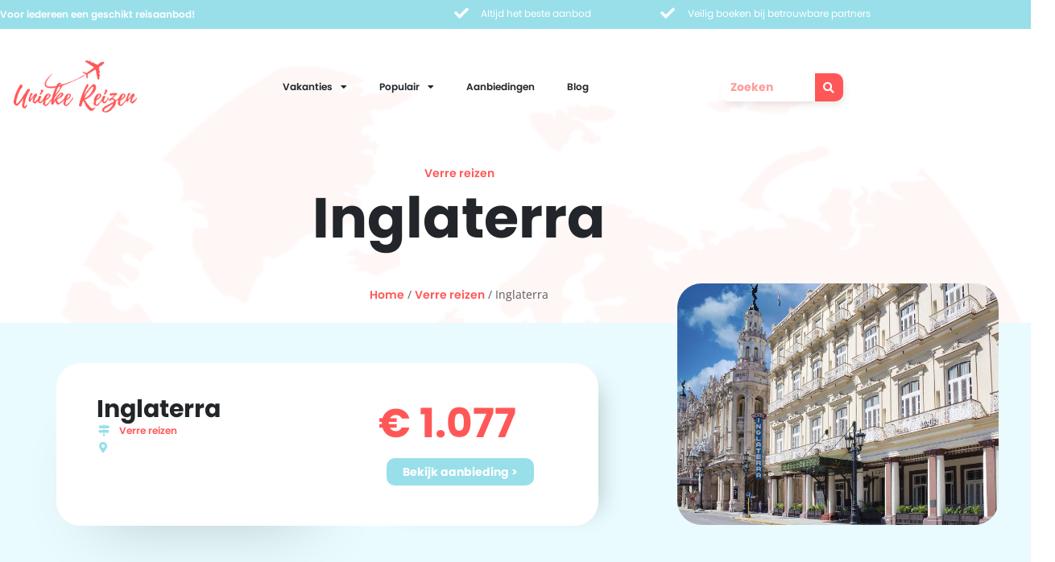

--- FILE ---
content_type: text/html; charset=UTF-8
request_url: https://uniekereizen.nl/product/inglaterra/
body_size: 20957
content:
<!doctype html>
<html lang="nl-NL">
<head>
	<meta charset="UTF-8">
	<meta name="viewport" content="width=device-width, initial-scale=1">
	<link rel="profile" href="https://gmpg.org/xfn/11">
	<meta name='robots' content='index, follow, max-image-preview:large, max-snippet:-1, max-video-preview:-1' />
<script id="cookieyes" type="text/javascript" src="https://cdn-cookieyes.com/client_data/abae98871827ad4214c02c0d/script.js"></script>
	<!-- This site is optimized with the Yoast SEO plugin v26.7 - https://yoast.com/wordpress/plugins/seo/ -->
	<title>Inglaterra &#060; Uniekereizen.nl</title>
	<link rel="canonical" href="https://uniekereizen.nl/product/inglaterra/" />
	<meta property="og:locale" content="nl_NL" />
	<meta property="og:type" content="article" />
	<meta property="og:title" content="Inglaterra &#060; Uniekereizen.nl" />
	<meta property="og:description" content="Wil je verblijven in het hart van de bruisende Cubaanse hoofdstad? In Oud Havana ligt het historische 4-sterrenhotel Inglaterra, dat bekend staat als het oudste hotel van de stad...." />
	<meta property="og:url" content="https://uniekereizen.nl/product/inglaterra/" />
	<meta property="og:site_name" content="Uniekereizen.nl" />
	<meta property="article:modified_time" content="2026-01-16T19:34:58+00:00" />
	<meta property="og:image" content="https://uniekereizen.nl/wp-content/uploads/PZQ73D75UCRQO7SO7SE4P3JAGOTJ2GJQJE1TLGPZ.jpg" />
	<meta property="og:image:width" content="800" />
	<meta property="og:image:height" content="531" />
	<meta property="og:image:type" content="image/jpeg" />
	<meta name="twitter:card" content="summary_large_image" />
	<meta name="twitter:label1" content="Geschatte leestijd" />
	<meta name="twitter:data1" content="1 minuut" />
	<script type="application/ld+json" class="yoast-schema-graph">{"@context":"https://schema.org","@graph":[{"@type":"WebPage","@id":"https://uniekereizen.nl/product/inglaterra/","url":"https://uniekereizen.nl/product/inglaterra/","name":"Inglaterra &#060; Uniekereizen.nl","isPartOf":{"@id":"https://uniekereizen.nl/#website"},"primaryImageOfPage":{"@id":"https://uniekereizen.nl/product/inglaterra/#primaryimage"},"image":{"@id":"https://uniekereizen.nl/product/inglaterra/#primaryimage"},"thumbnailUrl":"https://uniekereizen.nl/wp-content/uploads/PZQ73D75UCRQO7SO7SE4P3JAGOTJ2GJQJE1TLGPZ.jpg","datePublished":"2026-01-16T07:05:00+00:00","dateModified":"2026-01-16T19:34:58+00:00","breadcrumb":{"@id":"https://uniekereizen.nl/product/inglaterra/#breadcrumb"},"inLanguage":"nl-NL","potentialAction":[{"@type":"ReadAction","target":["https://uniekereizen.nl/product/inglaterra/"]}]},{"@type":"ImageObject","inLanguage":"nl-NL","@id":"https://uniekereizen.nl/product/inglaterra/#primaryimage","url":"https://uniekereizen.nl/wp-content/uploads/PZQ73D75UCRQO7SO7SE4P3JAGOTJ2GJQJE1TLGPZ.jpg","contentUrl":"https://uniekereizen.nl/wp-content/uploads/PZQ73D75UCRQO7SO7SE4P3JAGOTJ2GJQJE1TLGPZ.jpg","width":800,"height":531},{"@type":"BreadcrumbList","@id":"https://uniekereizen.nl/product/inglaterra/#breadcrumb","itemListElement":[{"@type":"ListItem","position":1,"name":"Home","item":"https://uniekereizen.nl/"},{"@type":"ListItem","position":2,"name":"Producten","item":"https://uniekereizen.nl/shop/"},{"@type":"ListItem","position":3,"name":"Inglaterra"}]},{"@type":"WebSite","@id":"https://uniekereizen.nl/#website","url":"https://uniekereizen.nl/","name":"Uniekereizen.nl","description":"Voor iedereen een unieke belevenis","publisher":{"@id":"https://uniekereizen.nl/#organization"},"potentialAction":[{"@type":"SearchAction","target":{"@type":"EntryPoint","urlTemplate":"https://uniekereizen.nl/?s={search_term_string}"},"query-input":{"@type":"PropertyValueSpecification","valueRequired":true,"valueName":"search_term_string"}}],"inLanguage":"nl-NL"},{"@type":"Organization","@id":"https://uniekereizen.nl/#organization","name":"Unieke Reizen","url":"https://uniekereizen.nl/","logo":{"@type":"ImageObject","inLanguage":"nl-NL","@id":"https://uniekereizen.nl/#/schema/logo/image/","url":"https://uniekereizen.nl/wp-content/uploads/2019/11/logo.png","contentUrl":"https://uniekereizen.nl/wp-content/uploads/2019/11/logo.png","width":325,"height":75,"caption":"Unieke Reizen"},"image":{"@id":"https://uniekereizen.nl/#/schema/logo/image/"}}]}</script>
	<!-- / Yoast SEO plugin. -->


<link rel='dns-prefetch' href='//www.googletagmanager.com' />
<link rel="alternate" type="application/rss+xml" title="Uniekereizen.nl &raquo; feed" href="https://uniekereizen.nl/feed/" />
<link rel="alternate" type="application/rss+xml" title="Uniekereizen.nl &raquo; reacties feed" href="https://uniekereizen.nl/comments/feed/" />
<link rel="alternate" title="oEmbed (JSON)" type="application/json+oembed" href="https://uniekereizen.nl/wp-json/oembed/1.0/embed?url=https%3A%2F%2Funiekereizen.nl%2Fproduct%2Finglaterra%2F" />
<link rel="alternate" title="oEmbed (XML)" type="text/xml+oembed" href="https://uniekereizen.nl/wp-json/oembed/1.0/embed?url=https%3A%2F%2Funiekereizen.nl%2Fproduct%2Finglaterra%2F&#038;format=xml" />
<style id='wp-img-auto-sizes-contain-inline-css'>
img:is([sizes=auto i],[sizes^="auto," i]){contain-intrinsic-size:3000px 1500px}
/*# sourceURL=wp-img-auto-sizes-contain-inline-css */
</style>
<style id='wp-emoji-styles-inline-css'>

	img.wp-smiley, img.emoji {
		display: inline !important;
		border: none !important;
		box-shadow: none !important;
		height: 1em !important;
		width: 1em !important;
		margin: 0 0.07em !important;
		vertical-align: -0.1em !important;
		background: none !important;
		padding: 0 !important;
	}
/*# sourceURL=wp-emoji-styles-inline-css */
</style>
<link rel='stylesheet' id='wp-block-library-css' href='https://uniekereizen.nl/wp-includes/css/dist/block-library/style.min.css?ver=6.9' media='all' />
<style id='global-styles-inline-css'>
:root{--wp--preset--aspect-ratio--square: 1;--wp--preset--aspect-ratio--4-3: 4/3;--wp--preset--aspect-ratio--3-4: 3/4;--wp--preset--aspect-ratio--3-2: 3/2;--wp--preset--aspect-ratio--2-3: 2/3;--wp--preset--aspect-ratio--16-9: 16/9;--wp--preset--aspect-ratio--9-16: 9/16;--wp--preset--color--black: #000000;--wp--preset--color--cyan-bluish-gray: #abb8c3;--wp--preset--color--white: #ffffff;--wp--preset--color--pale-pink: #f78da7;--wp--preset--color--vivid-red: #cf2e2e;--wp--preset--color--luminous-vivid-orange: #ff6900;--wp--preset--color--luminous-vivid-amber: #fcb900;--wp--preset--color--light-green-cyan: #7bdcb5;--wp--preset--color--vivid-green-cyan: #00d084;--wp--preset--color--pale-cyan-blue: #8ed1fc;--wp--preset--color--vivid-cyan-blue: #0693e3;--wp--preset--color--vivid-purple: #9b51e0;--wp--preset--gradient--vivid-cyan-blue-to-vivid-purple: linear-gradient(135deg,rgb(6,147,227) 0%,rgb(155,81,224) 100%);--wp--preset--gradient--light-green-cyan-to-vivid-green-cyan: linear-gradient(135deg,rgb(122,220,180) 0%,rgb(0,208,130) 100%);--wp--preset--gradient--luminous-vivid-amber-to-luminous-vivid-orange: linear-gradient(135deg,rgb(252,185,0) 0%,rgb(255,105,0) 100%);--wp--preset--gradient--luminous-vivid-orange-to-vivid-red: linear-gradient(135deg,rgb(255,105,0) 0%,rgb(207,46,46) 100%);--wp--preset--gradient--very-light-gray-to-cyan-bluish-gray: linear-gradient(135deg,rgb(238,238,238) 0%,rgb(169,184,195) 100%);--wp--preset--gradient--cool-to-warm-spectrum: linear-gradient(135deg,rgb(74,234,220) 0%,rgb(151,120,209) 20%,rgb(207,42,186) 40%,rgb(238,44,130) 60%,rgb(251,105,98) 80%,rgb(254,248,76) 100%);--wp--preset--gradient--blush-light-purple: linear-gradient(135deg,rgb(255,206,236) 0%,rgb(152,150,240) 100%);--wp--preset--gradient--blush-bordeaux: linear-gradient(135deg,rgb(254,205,165) 0%,rgb(254,45,45) 50%,rgb(107,0,62) 100%);--wp--preset--gradient--luminous-dusk: linear-gradient(135deg,rgb(255,203,112) 0%,rgb(199,81,192) 50%,rgb(65,88,208) 100%);--wp--preset--gradient--pale-ocean: linear-gradient(135deg,rgb(255,245,203) 0%,rgb(182,227,212) 50%,rgb(51,167,181) 100%);--wp--preset--gradient--electric-grass: linear-gradient(135deg,rgb(202,248,128) 0%,rgb(113,206,126) 100%);--wp--preset--gradient--midnight: linear-gradient(135deg,rgb(2,3,129) 0%,rgb(40,116,252) 100%);--wp--preset--font-size--small: 13px;--wp--preset--font-size--medium: 20px;--wp--preset--font-size--large: 36px;--wp--preset--font-size--x-large: 42px;--wp--preset--spacing--20: 0.44rem;--wp--preset--spacing--30: 0.67rem;--wp--preset--spacing--40: 1rem;--wp--preset--spacing--50: 1.5rem;--wp--preset--spacing--60: 2.25rem;--wp--preset--spacing--70: 3.38rem;--wp--preset--spacing--80: 5.06rem;--wp--preset--shadow--natural: 6px 6px 9px rgba(0, 0, 0, 0.2);--wp--preset--shadow--deep: 12px 12px 50px rgba(0, 0, 0, 0.4);--wp--preset--shadow--sharp: 6px 6px 0px rgba(0, 0, 0, 0.2);--wp--preset--shadow--outlined: 6px 6px 0px -3px rgb(255, 255, 255), 6px 6px rgb(0, 0, 0);--wp--preset--shadow--crisp: 6px 6px 0px rgb(0, 0, 0);}:root { --wp--style--global--content-size: 800px;--wp--style--global--wide-size: 1200px; }:where(body) { margin: 0; }.wp-site-blocks > .alignleft { float: left; margin-right: 2em; }.wp-site-blocks > .alignright { float: right; margin-left: 2em; }.wp-site-blocks > .aligncenter { justify-content: center; margin-left: auto; margin-right: auto; }:where(.wp-site-blocks) > * { margin-block-start: 24px; margin-block-end: 0; }:where(.wp-site-blocks) > :first-child { margin-block-start: 0; }:where(.wp-site-blocks) > :last-child { margin-block-end: 0; }:root { --wp--style--block-gap: 24px; }:root :where(.is-layout-flow) > :first-child{margin-block-start: 0;}:root :where(.is-layout-flow) > :last-child{margin-block-end: 0;}:root :where(.is-layout-flow) > *{margin-block-start: 24px;margin-block-end: 0;}:root :where(.is-layout-constrained) > :first-child{margin-block-start: 0;}:root :where(.is-layout-constrained) > :last-child{margin-block-end: 0;}:root :where(.is-layout-constrained) > *{margin-block-start: 24px;margin-block-end: 0;}:root :where(.is-layout-flex){gap: 24px;}:root :where(.is-layout-grid){gap: 24px;}.is-layout-flow > .alignleft{float: left;margin-inline-start: 0;margin-inline-end: 2em;}.is-layout-flow > .alignright{float: right;margin-inline-start: 2em;margin-inline-end: 0;}.is-layout-flow > .aligncenter{margin-left: auto !important;margin-right: auto !important;}.is-layout-constrained > .alignleft{float: left;margin-inline-start: 0;margin-inline-end: 2em;}.is-layout-constrained > .alignright{float: right;margin-inline-start: 2em;margin-inline-end: 0;}.is-layout-constrained > .aligncenter{margin-left: auto !important;margin-right: auto !important;}.is-layout-constrained > :where(:not(.alignleft):not(.alignright):not(.alignfull)){max-width: var(--wp--style--global--content-size);margin-left: auto !important;margin-right: auto !important;}.is-layout-constrained > .alignwide{max-width: var(--wp--style--global--wide-size);}body .is-layout-flex{display: flex;}.is-layout-flex{flex-wrap: wrap;align-items: center;}.is-layout-flex > :is(*, div){margin: 0;}body .is-layout-grid{display: grid;}.is-layout-grid > :is(*, div){margin: 0;}body{padding-top: 0px;padding-right: 0px;padding-bottom: 0px;padding-left: 0px;}a:where(:not(.wp-element-button)){text-decoration: underline;}:root :where(.wp-element-button, .wp-block-button__link){background-color: #32373c;border-width: 0;color: #fff;font-family: inherit;font-size: inherit;font-style: inherit;font-weight: inherit;letter-spacing: inherit;line-height: inherit;padding-top: calc(0.667em + 2px);padding-right: calc(1.333em + 2px);padding-bottom: calc(0.667em + 2px);padding-left: calc(1.333em + 2px);text-decoration: none;text-transform: inherit;}.has-black-color{color: var(--wp--preset--color--black) !important;}.has-cyan-bluish-gray-color{color: var(--wp--preset--color--cyan-bluish-gray) !important;}.has-white-color{color: var(--wp--preset--color--white) !important;}.has-pale-pink-color{color: var(--wp--preset--color--pale-pink) !important;}.has-vivid-red-color{color: var(--wp--preset--color--vivid-red) !important;}.has-luminous-vivid-orange-color{color: var(--wp--preset--color--luminous-vivid-orange) !important;}.has-luminous-vivid-amber-color{color: var(--wp--preset--color--luminous-vivid-amber) !important;}.has-light-green-cyan-color{color: var(--wp--preset--color--light-green-cyan) !important;}.has-vivid-green-cyan-color{color: var(--wp--preset--color--vivid-green-cyan) !important;}.has-pale-cyan-blue-color{color: var(--wp--preset--color--pale-cyan-blue) !important;}.has-vivid-cyan-blue-color{color: var(--wp--preset--color--vivid-cyan-blue) !important;}.has-vivid-purple-color{color: var(--wp--preset--color--vivid-purple) !important;}.has-black-background-color{background-color: var(--wp--preset--color--black) !important;}.has-cyan-bluish-gray-background-color{background-color: var(--wp--preset--color--cyan-bluish-gray) !important;}.has-white-background-color{background-color: var(--wp--preset--color--white) !important;}.has-pale-pink-background-color{background-color: var(--wp--preset--color--pale-pink) !important;}.has-vivid-red-background-color{background-color: var(--wp--preset--color--vivid-red) !important;}.has-luminous-vivid-orange-background-color{background-color: var(--wp--preset--color--luminous-vivid-orange) !important;}.has-luminous-vivid-amber-background-color{background-color: var(--wp--preset--color--luminous-vivid-amber) !important;}.has-light-green-cyan-background-color{background-color: var(--wp--preset--color--light-green-cyan) !important;}.has-vivid-green-cyan-background-color{background-color: var(--wp--preset--color--vivid-green-cyan) !important;}.has-pale-cyan-blue-background-color{background-color: var(--wp--preset--color--pale-cyan-blue) !important;}.has-vivid-cyan-blue-background-color{background-color: var(--wp--preset--color--vivid-cyan-blue) !important;}.has-vivid-purple-background-color{background-color: var(--wp--preset--color--vivid-purple) !important;}.has-black-border-color{border-color: var(--wp--preset--color--black) !important;}.has-cyan-bluish-gray-border-color{border-color: var(--wp--preset--color--cyan-bluish-gray) !important;}.has-white-border-color{border-color: var(--wp--preset--color--white) !important;}.has-pale-pink-border-color{border-color: var(--wp--preset--color--pale-pink) !important;}.has-vivid-red-border-color{border-color: var(--wp--preset--color--vivid-red) !important;}.has-luminous-vivid-orange-border-color{border-color: var(--wp--preset--color--luminous-vivid-orange) !important;}.has-luminous-vivid-amber-border-color{border-color: var(--wp--preset--color--luminous-vivid-amber) !important;}.has-light-green-cyan-border-color{border-color: var(--wp--preset--color--light-green-cyan) !important;}.has-vivid-green-cyan-border-color{border-color: var(--wp--preset--color--vivid-green-cyan) !important;}.has-pale-cyan-blue-border-color{border-color: var(--wp--preset--color--pale-cyan-blue) !important;}.has-vivid-cyan-blue-border-color{border-color: var(--wp--preset--color--vivid-cyan-blue) !important;}.has-vivid-purple-border-color{border-color: var(--wp--preset--color--vivid-purple) !important;}.has-vivid-cyan-blue-to-vivid-purple-gradient-background{background: var(--wp--preset--gradient--vivid-cyan-blue-to-vivid-purple) !important;}.has-light-green-cyan-to-vivid-green-cyan-gradient-background{background: var(--wp--preset--gradient--light-green-cyan-to-vivid-green-cyan) !important;}.has-luminous-vivid-amber-to-luminous-vivid-orange-gradient-background{background: var(--wp--preset--gradient--luminous-vivid-amber-to-luminous-vivid-orange) !important;}.has-luminous-vivid-orange-to-vivid-red-gradient-background{background: var(--wp--preset--gradient--luminous-vivid-orange-to-vivid-red) !important;}.has-very-light-gray-to-cyan-bluish-gray-gradient-background{background: var(--wp--preset--gradient--very-light-gray-to-cyan-bluish-gray) !important;}.has-cool-to-warm-spectrum-gradient-background{background: var(--wp--preset--gradient--cool-to-warm-spectrum) !important;}.has-blush-light-purple-gradient-background{background: var(--wp--preset--gradient--blush-light-purple) !important;}.has-blush-bordeaux-gradient-background{background: var(--wp--preset--gradient--blush-bordeaux) !important;}.has-luminous-dusk-gradient-background{background: var(--wp--preset--gradient--luminous-dusk) !important;}.has-pale-ocean-gradient-background{background: var(--wp--preset--gradient--pale-ocean) !important;}.has-electric-grass-gradient-background{background: var(--wp--preset--gradient--electric-grass) !important;}.has-midnight-gradient-background{background: var(--wp--preset--gradient--midnight) !important;}.has-small-font-size{font-size: var(--wp--preset--font-size--small) !important;}.has-medium-font-size{font-size: var(--wp--preset--font-size--medium) !important;}.has-large-font-size{font-size: var(--wp--preset--font-size--large) !important;}.has-x-large-font-size{font-size: var(--wp--preset--font-size--x-large) !important;}
:root :where(.wp-block-pullquote){font-size: 1.5em;line-height: 1.6;}
/*# sourceURL=global-styles-inline-css */
</style>
<link rel='stylesheet' id='photoswipe-css' href='https://uniekereizen.nl/wp-content/plugins/woocommerce/assets/css/photoswipe/photoswipe.min.css?ver=10.4.3' media='all' />
<link rel='stylesheet' id='photoswipe-default-skin-css' href='https://uniekereizen.nl/wp-content/plugins/woocommerce/assets/css/photoswipe/default-skin/default-skin.min.css?ver=10.4.3' media='all' />
<link rel='stylesheet' id='woocommerce-layout-css' href='https://uniekereizen.nl/wp-content/plugins/woocommerce/assets/css/woocommerce-layout.css?ver=10.4.3' media='all' />
<link rel='stylesheet' id='woocommerce-smallscreen-css' href='https://uniekereizen.nl/wp-content/plugins/woocommerce/assets/css/woocommerce-smallscreen.css?ver=10.4.3' media='only screen and (max-width: 768px)' />
<link rel='stylesheet' id='woocommerce-general-css' href='https://uniekereizen.nl/wp-content/plugins/woocommerce/assets/css/woocommerce.css?ver=10.4.3' media='all' />
<style id='woocommerce-inline-inline-css'>
.woocommerce form .form-row .required { visibility: visible; }
/*# sourceURL=woocommerce-inline-inline-css */
</style>
<link rel='stylesheet' id='brands-styles-css' href='https://uniekereizen.nl/wp-content/plugins/woocommerce/assets/css/brands.css?ver=10.4.3' media='all' />
<link rel='stylesheet' id='hello-elementor-css' href='https://uniekereizen.nl/wp-content/themes/hello-elementor/assets/css/reset.css?ver=3.4.5' media='all' />
<link rel='stylesheet' id='hello-elementor-theme-style-css' href='https://uniekereizen.nl/wp-content/themes/hello-elementor/assets/css/theme.css?ver=3.4.5' media='all' />
<link rel='stylesheet' id='hello-elementor-header-footer-css' href='https://uniekereizen.nl/wp-content/themes/hello-elementor/assets/css/header-footer.css?ver=3.4.5' media='all' />
<link rel='stylesheet' id='elementor-frontend-css' href='https://uniekereizen.nl/wp-content/uploads/elementor/css/custom-frontend.min.css?ver=1768508726' media='all' />
<link rel='stylesheet' id='elementor-post-62639-css' href='https://uniekereizen.nl/wp-content/uploads/elementor/css/post-62639.css?ver=1768508725' media='all' />
<link rel='stylesheet' id='widget-heading-css' href='https://uniekereizen.nl/wp-content/plugins/elementor/assets/css/widget-heading.min.css?ver=3.34.1' media='all' />
<link rel='stylesheet' id='widget-image-css' href='https://uniekereizen.nl/wp-content/plugins/elementor/assets/css/widget-image.min.css?ver=3.34.1' media='all' />
<link rel='stylesheet' id='widget-nav-menu-css' href='https://uniekereizen.nl/wp-content/uploads/elementor/css/custom-pro-widget-nav-menu.min.css?ver=1768508726' media='all' />
<link rel='stylesheet' id='widget-search-form-css' href='https://uniekereizen.nl/wp-content/plugins/elementor-pro/assets/css/widget-search-form.min.css?ver=3.34.0' media='all' />
<link rel='stylesheet' id='elementor-icons-shared-0-css' href='https://uniekereizen.nl/wp-content/plugins/elementor/assets/lib/font-awesome/css/fontawesome.min.css?ver=5.15.3' media='all' />
<link rel='stylesheet' id='elementor-icons-fa-solid-css' href='https://uniekereizen.nl/wp-content/plugins/elementor/assets/lib/font-awesome/css/solid.min.css?ver=5.15.3' media='all' />
<link rel='stylesheet' id='e-animation-pulse-grow-css' href='https://uniekereizen.nl/wp-content/plugins/elementor/assets/lib/animations/styles/e-animation-pulse-grow.min.css?ver=3.34.1' media='all' />
<link rel='stylesheet' id='widget-social-icons-css' href='https://uniekereizen.nl/wp-content/plugins/elementor/assets/css/widget-social-icons.min.css?ver=3.34.1' media='all' />
<link rel='stylesheet' id='e-apple-webkit-css' href='https://uniekereizen.nl/wp-content/uploads/elementor/css/custom-apple-webkit.min.css?ver=1768508726' media='all' />
<link rel='stylesheet' id='widget-icon-list-css' href='https://uniekereizen.nl/wp-content/uploads/elementor/css/custom-widget-icon-list.min.css?ver=1768508726' media='all' />
<link rel='stylesheet' id='widget-divider-css' href='https://uniekereizen.nl/wp-content/plugins/elementor/assets/css/widget-divider.min.css?ver=3.34.1' media='all' />
<link rel='stylesheet' id='e-animation-fadeIn-css' href='https://uniekereizen.nl/wp-content/plugins/elementor/assets/lib/animations/styles/fadeIn.min.css?ver=3.34.1' media='all' />
<link rel='stylesheet' id='widget-woocommerce-product-add-to-cart-css' href='https://uniekereizen.nl/wp-content/uploads/elementor/css/custom-pro-widget-woocommerce-product-add-to-cart.min.css?ver=1768508726' media='all' />
<link rel='stylesheet' id='e-animation-fadeInUp-css' href='https://uniekereizen.nl/wp-content/plugins/elementor/assets/lib/animations/styles/fadeInUp.min.css?ver=3.34.1' media='all' />
<link rel='stylesheet' id='widget-posts-css' href='https://uniekereizen.nl/wp-content/plugins/elementor-pro/assets/css/widget-posts.min.css?ver=3.34.0' media='all' />
<link rel='stylesheet' id='elementor-icons-css' href='https://uniekereizen.nl/wp-content/plugins/elementor/assets/lib/eicons/css/elementor-icons.min.css?ver=5.45.0' media='all' />
<link rel='stylesheet' id='elementor-post-62699-css' href='https://uniekereizen.nl/wp-content/uploads/elementor/css/post-62699.css?ver=1768508725' media='all' />
<link rel='stylesheet' id='elementor-post-62644-css' href='https://uniekereizen.nl/wp-content/uploads/elementor/css/post-62644.css?ver=1768508725' media='all' />
<link rel='stylesheet' id='elementor-post-6248381-css' href='https://uniekereizen.nl/wp-content/uploads/elementor/css/post-6248381.css?ver=1768508726' media='all' />
<link rel='stylesheet' id='ecs-styles-css' href='https://uniekereizen.nl/wp-content/plugins/ele-custom-skin/assets/css/ecs-style.css?ver=3.1.9' media='all' />
<link rel='stylesheet' id='elementor-post-62912-css' href='https://uniekereizen.nl/wp-content/uploads/elementor/css/post-62912.css?ver=1748269281' media='all' />
<link rel='stylesheet' id='elementor-post-6368029-css' href='https://uniekereizen.nl/wp-content/uploads/elementor/css/post-6368029.css?ver=1768603190' media='all' />
<link rel='stylesheet' id='elementor-post-6368165-css' href='https://uniekereizen.nl/wp-content/uploads/elementor/css/post-6368165.css?ver=1763246307' media='all' />
<link rel='stylesheet' id='elementor-icons-fa-brands-css' href='https://uniekereizen.nl/wp-content/plugins/elementor/assets/lib/font-awesome/css/brands.min.css?ver=5.15.3' media='all' />
<script id="woocommerce-google-analytics-integration-gtag-js-after">
/* Google Analytics for WooCommerce (gtag.js) */
					window.dataLayer = window.dataLayer || [];
					function gtag(){dataLayer.push(arguments);}
					// Set up default consent state.
					for ( const mode of [{"analytics_storage":"denied","ad_storage":"denied","ad_user_data":"denied","ad_personalization":"denied","region":["AT","BE","BG","HR","CY","CZ","DK","EE","FI","FR","DE","GR","HU","IS","IE","IT","LV","LI","LT","LU","MT","NL","NO","PL","PT","RO","SK","SI","ES","SE","GB","CH"]}] || [] ) {
						gtag( "consent", "default", { "wait_for_update": 500, ...mode } );
					}
					gtag("js", new Date());
					gtag("set", "developer_id.dOGY3NW", true);
					gtag("config", "G-3Z5XKX78D5", {"track_404":true,"allow_google_signals":true,"logged_in":false,"linker":{"domains":["https://uniekereizen.nl"],"allow_incoming":false},"custom_map":{"dimension1":"logged_in"}});
//# sourceURL=woocommerce-google-analytics-integration-gtag-js-after
</script>
<script src="https://uniekereizen.nl/wp-includes/js/jquery/jquery.min.js?ver=3.7.1" id="jquery-core-js"></script>
<script src="https://uniekereizen.nl/wp-includes/js/jquery/jquery-migrate.min.js?ver=3.4.1" id="jquery-migrate-js"></script>
<script src="https://uniekereizen.nl/wp-content/plugins/woocommerce/assets/js/jquery-blockui/jquery.blockUI.min.js?ver=2.7.0-wc.10.4.3" id="wc-jquery-blockui-js" defer data-wp-strategy="defer"></script>
<script id="wc-add-to-cart-js-extra">
var wc_add_to_cart_params = {"ajax_url":"/wp-admin/admin-ajax.php","wc_ajax_url":"/?wc-ajax=%%endpoint%%","i18n_view_cart":"Bekijk winkelwagen","cart_url":"https://uniekereizen.nl","is_cart":"","cart_redirect_after_add":"no"};
//# sourceURL=wc-add-to-cart-js-extra
</script>
<script src="https://uniekereizen.nl/wp-content/plugins/woocommerce/assets/js/frontend/add-to-cart.min.js?ver=10.4.3" id="wc-add-to-cart-js" defer data-wp-strategy="defer"></script>
<script src="https://uniekereizen.nl/wp-content/plugins/woocommerce/assets/js/zoom/jquery.zoom.min.js?ver=1.7.21-wc.10.4.3" id="wc-zoom-js" defer data-wp-strategy="defer"></script>
<script src="https://uniekereizen.nl/wp-content/plugins/woocommerce/assets/js/flexslider/jquery.flexslider.min.js?ver=2.7.2-wc.10.4.3" id="wc-flexslider-js" defer data-wp-strategy="defer"></script>
<script src="https://uniekereizen.nl/wp-content/plugins/woocommerce/assets/js/photoswipe/photoswipe.min.js?ver=4.1.1-wc.10.4.3" id="wc-photoswipe-js" defer data-wp-strategy="defer"></script>
<script src="https://uniekereizen.nl/wp-content/plugins/woocommerce/assets/js/photoswipe/photoswipe-ui-default.min.js?ver=4.1.1-wc.10.4.3" id="wc-photoswipe-ui-default-js" defer data-wp-strategy="defer"></script>
<script id="wc-single-product-js-extra">
var wc_single_product_params = {"i18n_required_rating_text":"Selecteer een waardering","i18n_rating_options":["1 van de 5 sterren","2 van de 5 sterren","3 van de 5 sterren","4 van de 5 sterren","5 van de 5 sterren"],"i18n_product_gallery_trigger_text":"Afbeeldinggalerij in volledig scherm bekijken","review_rating_required":"yes","flexslider":{"rtl":false,"animation":"slide","smoothHeight":true,"directionNav":false,"controlNav":"thumbnails","slideshow":false,"animationSpeed":500,"animationLoop":false,"allowOneSlide":false},"zoom_enabled":"1","zoom_options":[],"photoswipe_enabled":"1","photoswipe_options":{"shareEl":false,"closeOnScroll":false,"history":false,"hideAnimationDuration":0,"showAnimationDuration":0},"flexslider_enabled":"1"};
//# sourceURL=wc-single-product-js-extra
</script>
<script src="https://uniekereizen.nl/wp-content/plugins/woocommerce/assets/js/frontend/single-product.min.js?ver=10.4.3" id="wc-single-product-js" defer data-wp-strategy="defer"></script>
<script src="https://uniekereizen.nl/wp-content/plugins/woocommerce/assets/js/js-cookie/js.cookie.min.js?ver=2.1.4-wc.10.4.3" id="wc-js-cookie-js" defer data-wp-strategy="defer"></script>
<script id="woocommerce-js-extra">
var woocommerce_params = {"ajax_url":"/wp-admin/admin-ajax.php","wc_ajax_url":"/?wc-ajax=%%endpoint%%","i18n_password_show":"Wachtwoord weergeven","i18n_password_hide":"Wachtwoord verbergen"};
//# sourceURL=woocommerce-js-extra
</script>
<script src="https://uniekereizen.nl/wp-content/plugins/woocommerce/assets/js/frontend/woocommerce.min.js?ver=10.4.3" id="woocommerce-js" defer data-wp-strategy="defer"></script>
<script id="ecs_ajax_load-js-extra">
var ecs_ajax_params = {"ajaxurl":"https://uniekereizen.nl/wp-admin/admin-ajax.php","posts":"{\"page\":0,\"product\":\"inglaterra\",\"post_type\":\"product\",\"name\":\"inglaterra\",\"error\":\"\",\"m\":\"\",\"p\":0,\"post_parent\":\"\",\"subpost\":\"\",\"subpost_id\":\"\",\"attachment\":\"\",\"attachment_id\":0,\"pagename\":\"\",\"page_id\":0,\"second\":\"\",\"minute\":\"\",\"hour\":\"\",\"day\":0,\"monthnum\":0,\"year\":0,\"w\":0,\"category_name\":\"\",\"tag\":\"\",\"cat\":\"\",\"tag_id\":\"\",\"author\":\"\",\"author_name\":\"\",\"feed\":\"\",\"tb\":\"\",\"paged\":0,\"meta_key\":\"\",\"meta_value\":\"\",\"preview\":\"\",\"s\":\"\",\"sentence\":\"\",\"title\":\"\",\"fields\":\"all\",\"menu_order\":\"\",\"embed\":\"\",\"category__in\":[],\"category__not_in\":[],\"category__and\":[],\"post__in\":[],\"post__not_in\":[],\"post_name__in\":[],\"tag__in\":[],\"tag__not_in\":[],\"tag__and\":[],\"tag_slug__in\":[],\"tag_slug__and\":[],\"post_parent__in\":[],\"post_parent__not_in\":[],\"author__in\":[],\"author__not_in\":[],\"search_columns\":[],\"ignore_sticky_posts\":false,\"suppress_filters\":false,\"cache_results\":true,\"update_post_term_cache\":true,\"update_menu_item_cache\":false,\"lazy_load_term_meta\":true,\"update_post_meta_cache\":true,\"posts_per_page\":10,\"nopaging\":false,\"comments_per_page\":\"50\",\"no_found_rows\":false,\"order\":\"DESC\"}"};
//# sourceURL=ecs_ajax_load-js-extra
</script>
<script src="https://uniekereizen.nl/wp-content/plugins/ele-custom-skin/assets/js/ecs_ajax_pagination.js?ver=3.1.9" id="ecs_ajax_load-js"></script>
<script src="https://uniekereizen.nl/wp-content/plugins/ele-custom-skin/assets/js/ecs.js?ver=3.1.9" id="ecs-script-js"></script>
<link rel="https://api.w.org/" href="https://uniekereizen.nl/wp-json/" /><link rel="alternate" title="JSON" type="application/json" href="https://uniekereizen.nl/wp-json/wp/v2/product/6306219" /><link rel="EditURI" type="application/rsd+xml" title="RSD" href="https://uniekereizen.nl/xmlrpc.php?rsd" />
<meta name="generator" content="WordPress 6.9" />
<meta name="generator" content="WooCommerce 10.4.3" />
<link rel='shortlink' href='https://uniekereizen.nl/?p=6306219' />
<!-- Google tag (gtag.js) -->
<script async src="https://www.googletagmanager.com/gtag/js?id=G-G9399FEX3W"></script>
<script>
  window.dataLayer = window.dataLayer || [];
  function gtag(){dataLayer.push(arguments);}
  gtag('js', new Date());

  gtag('config', 'G-G9399FEX3W');
</script><meta name="description" content="Wil je verblijven in het hart van de bruisende Cubaanse hoofdstad? In Oud Havana ligt het historische 4-sterrenhotel Inglaterra, dat bekend staat als het oudste hotel van de stad....">
	<noscript><style>.woocommerce-product-gallery{ opacity: 1 !important; }</style></noscript>
	<meta name="generator" content="Elementor 3.34.1; features: additional_custom_breakpoints; settings: css_print_method-external, google_font-disabled, font_display-swap">
			<style>
				.e-con.e-parent:nth-of-type(n+4):not(.e-lazyloaded):not(.e-no-lazyload),
				.e-con.e-parent:nth-of-type(n+4):not(.e-lazyloaded):not(.e-no-lazyload) * {
					background-image: none !important;
				}
				@media screen and (max-height: 1024px) {
					.e-con.e-parent:nth-of-type(n+3):not(.e-lazyloaded):not(.e-no-lazyload),
					.e-con.e-parent:nth-of-type(n+3):not(.e-lazyloaded):not(.e-no-lazyload) * {
						background-image: none !important;
					}
				}
				@media screen and (max-height: 640px) {
					.e-con.e-parent:nth-of-type(n+2):not(.e-lazyloaded):not(.e-no-lazyload),
					.e-con.e-parent:nth-of-type(n+2):not(.e-lazyloaded):not(.e-no-lazyload) * {
						background-image: none !important;
					}
				}
			</style>
			<link rel="icon" href="https://uniekereizen.nl/wp-content/uploads/2023/09/Logo-Unieke-Reizen-100x100.png" sizes="32x32" />
<link rel="icon" href="https://uniekereizen.nl/wp-content/uploads/2023/09/Logo-Unieke-Reizen-300x300.png" sizes="192x192" />
<link rel="apple-touch-icon" href="https://uniekereizen.nl/wp-content/uploads/2023/09/Logo-Unieke-Reizen-300x300.png" />
<meta name="msapplication-TileImage" content="https://uniekereizen.nl/wp-content/uploads/2023/09/Logo-Unieke-Reizen-300x300.png" />
</head>
<body class="wp-singular product-template-default single single-product postid-6306219 wp-custom-logo wp-embed-responsive wp-theme-hello-elementor theme-hello-elementor woocommerce woocommerce-page woocommerce-no-js hello-elementor-default elementor-default elementor-template-full-width elementor-kit-62639 elementor-page-6248381">


<a class="skip-link screen-reader-text" href="#content">Ga naar de inhoud</a>

		<header data-elementor-type="header" data-elementor-id="62699" class="elementor elementor-62699 elementor-location-header" data-elementor-post-type="elementor_library">
					<section class="elementor-section elementor-top-section elementor-element elementor-element-7943b97 elementor-section-boxed elementor-section-height-default elementor-section-height-default" data-id="7943b97" data-element_type="section" data-settings="{&quot;background_background&quot;:&quot;classic&quot;}">
						<div class="elementor-container elementor-column-gap-default">
					<div class="elementor-column elementor-col-20 elementor-top-column elementor-element elementor-element-5bdff2b" data-id="5bdff2b" data-element_type="column">
			<div class="elementor-widget-wrap elementor-element-populated">
						<div class="elementor-element elementor-element-ff68c5b elementor-widget elementor-widget-heading" data-id="ff68c5b" data-element_type="widget" data-widget_type="heading.default">
				<div class="elementor-widget-container">
					<h2 class="elementor-heading-title elementor-size-default">Voor iedereen een geschikt reisaanbod! </h2>				</div>
				</div>
					</div>
		</div>
				<div class="elementor-column elementor-col-20 elementor-top-column elementor-element elementor-element-d54cfce elementor-hidden-mobile" data-id="d54cfce" data-element_type="column">
			<div class="elementor-widget-wrap elementor-element-populated">
						<div class="elementor-element elementor-element-614aaa9 elementor-widget-mobile__width-inherit elementor-hidden-mobile elementor-view-default elementor-widget elementor-widget-icon" data-id="614aaa9" data-element_type="widget" data-widget_type="icon.default">
				<div class="elementor-widget-container">
							<div class="elementor-icon-wrapper">
			<div class="elementor-icon">
			<i aria-hidden="true" class="fas fa-check"></i>			</div>
		</div>
						</div>
				</div>
					</div>
		</div>
				<div class="elementor-column elementor-col-20 elementor-top-column elementor-element elementor-element-52c69dc elementor-hidden-mobile" data-id="52c69dc" data-element_type="column">
			<div class="elementor-widget-wrap elementor-element-populated">
						<div class="elementor-element elementor-element-31cc080 elementor-widget__width-initial elementor-hidden-mobile elementor-widget elementor-widget-text-editor" data-id="31cc080" data-element_type="widget" data-widget_type="text-editor.default">
				<div class="elementor-widget-container">
									<p>Altijd het beste aanbod</p>								</div>
				</div>
					</div>
		</div>
				<div class="elementor-column elementor-col-20 elementor-top-column elementor-element elementor-element-5019826 elementor-hidden-mobile" data-id="5019826" data-element_type="column">
			<div class="elementor-widget-wrap elementor-element-populated">
						<div class="elementor-element elementor-element-d392ed6 elementor-widget-mobile__width-inherit elementor-hidden-mobile elementor-view-default elementor-widget elementor-widget-icon" data-id="d392ed6" data-element_type="widget" data-widget_type="icon.default">
				<div class="elementor-widget-container">
							<div class="elementor-icon-wrapper">
			<div class="elementor-icon">
			<i aria-hidden="true" class="fas fa-check"></i>			</div>
		</div>
						</div>
				</div>
					</div>
		</div>
				<div class="elementor-column elementor-col-20 elementor-top-column elementor-element elementor-element-b830be7" data-id="b830be7" data-element_type="column">
			<div class="elementor-widget-wrap elementor-element-populated">
						<div class="elementor-element elementor-element-dc434d6 elementor-widget__width-initial elementor-hidden-mobile elementor-widget elementor-widget-text-editor" data-id="dc434d6" data-element_type="widget" data-widget_type="text-editor.default">
				<div class="elementor-widget-container">
									<p>Veilig boeken bij betrouwbare partners</p>								</div>
				</div>
					</div>
		</div>
					</div>
		</section>
				<section class="elementor-section elementor-top-section elementor-element elementor-element-6399e56 elementor-section-boxed elementor-section-height-default elementor-section-height-default" data-id="6399e56" data-element_type="section">
						<div class="elementor-container elementor-column-gap-default">
					<div class="elementor-column elementor-col-33 elementor-top-column elementor-element elementor-element-0092cb8" data-id="0092cb8" data-element_type="column">
			<div class="elementor-widget-wrap elementor-element-populated">
						<div class="elementor-element elementor-element-882f0f9 elementor-widget elementor-widget-theme-site-logo elementor-widget-image" data-id="882f0f9" data-element_type="widget" data-widget_type="theme-site-logo.default">
				<div class="elementor-widget-container">
											<a href="https://uniekereizen.nl" data-wpel-link="internal">
			<img fetchpriority="high" width="444" height="216" src="https://uniekereizen.nl/wp-content/uploads/2023/09/Logo-Unieke-Reizen-2.png" class="attachment-full size-full wp-image-62676" alt="Logo Unieke Reizen" srcset="https://uniekereizen.nl/wp-content/uploads/2023/09/Logo-Unieke-Reizen-2.png 444w, https://uniekereizen.nl/wp-content/uploads/2023/09/Logo-Unieke-Reizen-2-350x170.png 350w" sizes="(max-width: 444px) 100vw, 444px" />				</a>
											</div>
				</div>
					</div>
		</div>
				<div class="elementor-column elementor-col-33 elementor-top-column elementor-element elementor-element-8f35ba4" data-id="8f35ba4" data-element_type="column">
			<div class="elementor-widget-wrap elementor-element-populated">
						<div class="elementor-element elementor-element-9dfd750 elementor-nav-menu__align-center elementor-nav-menu__text-align-center elementor-nav-menu--dropdown-tablet elementor-nav-menu--toggle elementor-nav-menu--burger elementor-widget elementor-widget-nav-menu" data-id="9dfd750" data-element_type="widget" data-settings="{&quot;layout&quot;:&quot;horizontal&quot;,&quot;submenu_icon&quot;:{&quot;value&quot;:&quot;&lt;i class=\&quot;fas fa-caret-down\&quot; aria-hidden=\&quot;true\&quot;&gt;&lt;\/i&gt;&quot;,&quot;library&quot;:&quot;fa-solid&quot;},&quot;toggle&quot;:&quot;burger&quot;}" data-widget_type="nav-menu.default">
				<div class="elementor-widget-container">
								<nav aria-label="Menu" class="elementor-nav-menu--main elementor-nav-menu__container elementor-nav-menu--layout-horizontal e--pointer-underline e--animation-fade">
				<ul id="menu-1-9dfd750" class="elementor-nav-menu"><li class="menu-item menu-item-type-custom menu-item-object-custom menu-item-has-children menu-item-63364"><a class="elementor-item">Vakanties</a>
<ul class="sub-menu elementor-nav-menu--dropdown">
	<li class="menu-item menu-item-type-custom menu-item-object-custom menu-item-63710"><a href="https://uniekereizen.nl/vakanties/zonvakanties/" class="elementor-sub-item" data-wpel-link="internal">Zonvakantie</a></li>
	<li class="menu-item menu-item-type-custom menu-item-object-custom menu-item-63187"><a href="https://uniekereizen.nl/vakanties/all-inclusive/" class="elementor-sub-item" data-wpel-link="internal">All Inclusive</a></li>
	<li class="menu-item menu-item-type-post_type menu-item-object-page menu-item-6367765"><a href="https://uniekereizen.nl/vakanties/familievakantie/" class="elementor-sub-item" data-wpel-link="internal">Familievakantie</a></li>
	<li class="menu-item menu-item-type-custom menu-item-object-custom menu-item-63219"><a href="https://uniekereizen.nl/vakanties/verre-reizen/" class="elementor-sub-item" data-wpel-link="internal">Verre reizen</a></li>
	<li class="menu-item menu-item-type-custom menu-item-object-custom menu-item-63220"><a href="https://uniekereizen.nl/vakanties/stedentrip/" class="elementor-sub-item" data-wpel-link="internal">Stedentrip</a></li>
	<li class="menu-item menu-item-type-post_type menu-item-object-page menu-item-6368388"><a href="https://uniekereizen.nl/vakanties/natuur-actief/" class="elementor-sub-item" data-wpel-link="internal">Natuur Actief</a></li>
	<li class="menu-item menu-item-type-custom menu-item-object-custom menu-item-63222"><a href="https://uniekereizen.nl/vakanties/wintersport/" class="elementor-sub-item" data-wpel-link="internal">Wintersport</a></li>
	<li class="menu-item menu-item-type-custom menu-item-object-custom menu-item-63221"><a href="https://uniekereizen.nl/vakanties/autovakantie/" class="elementor-sub-item" data-wpel-link="internal">Autovakantie</a></li>
	<li class="menu-item menu-item-type-custom menu-item-object-custom menu-item-63218"><a href="https://uniekereizen.nl/vakanties/rondreizen/" class="elementor-sub-item" data-wpel-link="internal">Rondreizen</a></li>
	<li class="menu-item menu-item-type-custom menu-item-object-custom menu-item-63223"><a href="https://uniekereizen.nl/vakanties/last-minute/" class="elementor-sub-item" data-wpel-link="internal">Last minute</a></li>
</ul>
</li>
<li class="menu-item menu-item-type-custom menu-item-object-custom menu-item-has-children menu-item-6287247"><a class="elementor-item">Populair</a>
<ul class="sub-menu elementor-nav-menu--dropdown">
	<li class="menu-item menu-item-type-post_type menu-item-object-page menu-item-6368459"><a href="https://uniekereizen.nl/vakantie-spanje/" class="elementor-sub-item" data-wpel-link="internal">Vakantie Spanje</a></li>
	<li class="menu-item menu-item-type-post_type menu-item-object-page menu-item-6287621"><a href="https://uniekereizen.nl/vakantie-griekenland/" class="elementor-sub-item" data-wpel-link="internal">Vakantie Griekenland</a></li>
	<li class="menu-item menu-item-type-post_type menu-item-object-page menu-item-6287594"><a href="https://uniekereizen.nl/vakantie-turkije/" class="elementor-sub-item" data-wpel-link="internal">Vakantie Turkije</a></li>
	<li class="menu-item menu-item-type-post_type menu-item-object-page menu-item-6368468"><a href="https://uniekereizen.nl/vakantie-italie/" class="elementor-sub-item" data-wpel-link="internal">Vakantie Italië</a></li>
	<li class="menu-item menu-item-type-post_type menu-item-object-page menu-item-6287246"><a href="https://uniekereizen.nl/vakantie-portugal/" class="elementor-sub-item" data-wpel-link="internal">Vakantie Portugal</a></li>
	<li class="menu-item menu-item-type-post_type menu-item-object-page menu-item-6287245"><a href="https://uniekereizen.nl/vakantie-frankrijk/" class="elementor-sub-item" data-wpel-link="internal">Vakantie Frankrijk</a></li>
	<li class="menu-item menu-item-type-post_type menu-item-object-page menu-item-6287587"><a href="https://uniekereizen.nl/vakantie-duitsland/" class="elementor-sub-item" data-wpel-link="internal">Vakantie Duitsland</a></li>
	<li class="menu-item menu-item-type-post_type menu-item-object-page menu-item-6287620"><a href="https://uniekereizen.nl/vakantie-nederland/" class="elementor-sub-item" data-wpel-link="internal">Vakantie Nederland</a></li>
	<li class="menu-item menu-item-type-post_type menu-item-object-page menu-item-6287572"><a href="https://uniekereizen.nl/vakantie-praag/" class="elementor-sub-item" data-wpel-link="internal">Vakantie Praag</a></li>
</ul>
</li>
<li class="menu-item menu-item-type-custom menu-item-object-custom menu-item-63224"><a href="https://uniekereizen.nl/aanbiedingen/" class="elementor-item" data-wpel-link="internal">Aanbiedingen</a></li>
<li class="menu-item menu-item-type-post_type menu-item-object-page menu-item-63847"><a href="https://uniekereizen.nl/blog/" class="elementor-item" data-wpel-link="internal">Blog</a></li>
</ul>			</nav>
					<div class="elementor-menu-toggle" role="button" tabindex="0" aria-label="Menu toggle" aria-expanded="false">
			<i aria-hidden="true" role="presentation" class="elementor-menu-toggle__icon--open eicon-menu-bar"></i><i aria-hidden="true" role="presentation" class="elementor-menu-toggle__icon--close eicon-close"></i>		</div>
					<nav class="elementor-nav-menu--dropdown elementor-nav-menu__container" aria-hidden="true">
				<ul id="menu-2-9dfd750" class="elementor-nav-menu"><li class="menu-item menu-item-type-custom menu-item-object-custom menu-item-has-children menu-item-63364"><a class="elementor-item" tabindex="-1">Vakanties</a>
<ul class="sub-menu elementor-nav-menu--dropdown">
	<li class="menu-item menu-item-type-custom menu-item-object-custom menu-item-63710"><a href="https://uniekereizen.nl/vakanties/zonvakanties/" class="elementor-sub-item" tabindex="-1" data-wpel-link="internal">Zonvakantie</a></li>
	<li class="menu-item menu-item-type-custom menu-item-object-custom menu-item-63187"><a href="https://uniekereizen.nl/vakanties/all-inclusive/" class="elementor-sub-item" tabindex="-1" data-wpel-link="internal">All Inclusive</a></li>
	<li class="menu-item menu-item-type-post_type menu-item-object-page menu-item-6367765"><a href="https://uniekereizen.nl/vakanties/familievakantie/" class="elementor-sub-item" tabindex="-1" data-wpel-link="internal">Familievakantie</a></li>
	<li class="menu-item menu-item-type-custom menu-item-object-custom menu-item-63219"><a href="https://uniekereizen.nl/vakanties/verre-reizen/" class="elementor-sub-item" tabindex="-1" data-wpel-link="internal">Verre reizen</a></li>
	<li class="menu-item menu-item-type-custom menu-item-object-custom menu-item-63220"><a href="https://uniekereizen.nl/vakanties/stedentrip/" class="elementor-sub-item" tabindex="-1" data-wpel-link="internal">Stedentrip</a></li>
	<li class="menu-item menu-item-type-post_type menu-item-object-page menu-item-6368388"><a href="https://uniekereizen.nl/vakanties/natuur-actief/" class="elementor-sub-item" tabindex="-1" data-wpel-link="internal">Natuur Actief</a></li>
	<li class="menu-item menu-item-type-custom menu-item-object-custom menu-item-63222"><a href="https://uniekereizen.nl/vakanties/wintersport/" class="elementor-sub-item" tabindex="-1" data-wpel-link="internal">Wintersport</a></li>
	<li class="menu-item menu-item-type-custom menu-item-object-custom menu-item-63221"><a href="https://uniekereizen.nl/vakanties/autovakantie/" class="elementor-sub-item" tabindex="-1" data-wpel-link="internal">Autovakantie</a></li>
	<li class="menu-item menu-item-type-custom menu-item-object-custom menu-item-63218"><a href="https://uniekereizen.nl/vakanties/rondreizen/" class="elementor-sub-item" tabindex="-1" data-wpel-link="internal">Rondreizen</a></li>
	<li class="menu-item menu-item-type-custom menu-item-object-custom menu-item-63223"><a href="https://uniekereizen.nl/vakanties/last-minute/" class="elementor-sub-item" tabindex="-1" data-wpel-link="internal">Last minute</a></li>
</ul>
</li>
<li class="menu-item menu-item-type-custom menu-item-object-custom menu-item-has-children menu-item-6287247"><a class="elementor-item" tabindex="-1">Populair</a>
<ul class="sub-menu elementor-nav-menu--dropdown">
	<li class="menu-item menu-item-type-post_type menu-item-object-page menu-item-6368459"><a href="https://uniekereizen.nl/vakantie-spanje/" class="elementor-sub-item" tabindex="-1" data-wpel-link="internal">Vakantie Spanje</a></li>
	<li class="menu-item menu-item-type-post_type menu-item-object-page menu-item-6287621"><a href="https://uniekereizen.nl/vakantie-griekenland/" class="elementor-sub-item" tabindex="-1" data-wpel-link="internal">Vakantie Griekenland</a></li>
	<li class="menu-item menu-item-type-post_type menu-item-object-page menu-item-6287594"><a href="https://uniekereizen.nl/vakantie-turkije/" class="elementor-sub-item" tabindex="-1" data-wpel-link="internal">Vakantie Turkije</a></li>
	<li class="menu-item menu-item-type-post_type menu-item-object-page menu-item-6368468"><a href="https://uniekereizen.nl/vakantie-italie/" class="elementor-sub-item" tabindex="-1" data-wpel-link="internal">Vakantie Italië</a></li>
	<li class="menu-item menu-item-type-post_type menu-item-object-page menu-item-6287246"><a href="https://uniekereizen.nl/vakantie-portugal/" class="elementor-sub-item" tabindex="-1" data-wpel-link="internal">Vakantie Portugal</a></li>
	<li class="menu-item menu-item-type-post_type menu-item-object-page menu-item-6287245"><a href="https://uniekereizen.nl/vakantie-frankrijk/" class="elementor-sub-item" tabindex="-1" data-wpel-link="internal">Vakantie Frankrijk</a></li>
	<li class="menu-item menu-item-type-post_type menu-item-object-page menu-item-6287587"><a href="https://uniekereizen.nl/vakantie-duitsland/" class="elementor-sub-item" tabindex="-1" data-wpel-link="internal">Vakantie Duitsland</a></li>
	<li class="menu-item menu-item-type-post_type menu-item-object-page menu-item-6287620"><a href="https://uniekereizen.nl/vakantie-nederland/" class="elementor-sub-item" tabindex="-1" data-wpel-link="internal">Vakantie Nederland</a></li>
	<li class="menu-item menu-item-type-post_type menu-item-object-page menu-item-6287572"><a href="https://uniekereizen.nl/vakantie-praag/" class="elementor-sub-item" tabindex="-1" data-wpel-link="internal">Vakantie Praag</a></li>
</ul>
</li>
<li class="menu-item menu-item-type-custom menu-item-object-custom menu-item-63224"><a href="https://uniekereizen.nl/aanbiedingen/" class="elementor-item" tabindex="-1" data-wpel-link="internal">Aanbiedingen</a></li>
<li class="menu-item menu-item-type-post_type menu-item-object-page menu-item-63847"><a href="https://uniekereizen.nl/blog/" class="elementor-item" tabindex="-1" data-wpel-link="internal">Blog</a></li>
</ul>			</nav>
						</div>
				</div>
					</div>
		</div>
				<div class="elementor-column elementor-col-33 elementor-top-column elementor-element elementor-element-e048d88 elementor-hidden-mobile" data-id="e048d88" data-element_type="column">
			<div class="elementor-widget-wrap elementor-element-populated">
						<div class="elementor-element elementor-element-b5cbbca elementor-widget__width-initial elementor-search-form--skin-classic elementor-search-form--button-type-icon elementor-search-form--icon-search elementor-widget elementor-widget-search-form" data-id="b5cbbca" data-element_type="widget" data-settings="{&quot;skin&quot;:&quot;classic&quot;}" data-widget_type="search-form.default">
				<div class="elementor-widget-container">
							<search role="search">
			<form class="elementor-search-form" action="https://uniekereizen.nl" method="get">
												<div class="elementor-search-form__container">
					<label class="elementor-screen-only" for="elementor-search-form-b5cbbca">Zoeken</label>

					
					<input id="elementor-search-form-b5cbbca" placeholder="Zoeken" class="elementor-search-form__input" type="search" name="s" value="">
					
											<button class="elementor-search-form__submit" type="submit" aria-label="Zoeken">
															<i aria-hidden="true" class="fas fa-search"></i>													</button>
					
									</div>
			</form>
		</search>
						</div>
				</div>
					</div>
		</div>
					</div>
		</section>
				</header>
		<div class="woocommerce-notices-wrapper"></div>		<div data-elementor-type="product" data-elementor-id="6248381" class="elementor elementor-6248381 elementor-location-single post-6306219 product type-product status-publish has-post-thumbnail product_brand-d-reizen product_cat-verre-reizen pa_accomodatie-hotel pa_plaats-havana pa_sterren-8055 pa_type-vakantie-verre-reizen first instock shipping-taxable product-type-external product" data-elementor-post-type="elementor_library">
					<section class="elementor-section elementor-top-section elementor-element elementor-element-680ba39 elementor-section-height-min-height elementor-section-boxed elementor-section-height-default elementor-section-items-middle" data-id="680ba39" data-element_type="section" data-settings="{&quot;background_background&quot;:&quot;classic&quot;}">
						<div class="elementor-container elementor-column-gap-default">
					<div class="elementor-column elementor-col-100 elementor-top-column elementor-element elementor-element-7d0c47c" data-id="7d0c47c" data-element_type="column">
			<div class="elementor-widget-wrap">
							</div>
		</div>
					</div>
		</section>
				<section class="elementor-section elementor-top-section elementor-element elementor-element-077967c elementor-section-boxed elementor-section-height-default elementor-section-height-default elementor-invisible" data-id="077967c" data-element_type="section" data-settings="{&quot;animation&quot;:&quot;fadeIn&quot;}">
						<div class="elementor-container elementor-column-gap-default">
					<div class="elementor-column elementor-col-100 elementor-top-column elementor-element elementor-element-2b06816" data-id="2b06816" data-element_type="column">
			<div class="elementor-widget-wrap elementor-element-populated">
						<div class="elementor-element elementor-element-887d3d4 elementor-widget elementor-widget-text-editor" data-id="887d3d4" data-element_type="widget" data-widget_type="text-editor.default">
				<div class="elementor-widget-container">
									<a href="https://uniekereizen.nl/reis-categorie/verre-reizen/" rel="tag" data-wpel-link="internal">Verre reizen</a>								</div>
				</div>
				<div class="elementor-element elementor-element-a725480 elementor-widget elementor-widget-heading" data-id="a725480" data-element_type="widget" data-widget_type="heading.default">
				<div class="elementor-widget-container">
					<h1 class="elementor-heading-title elementor-size-default">Inglaterra</h1>				</div>
				</div>
					</div>
		</div>
					</div>
		</section>
				<section class="elementor-section elementor-top-section elementor-element elementor-element-54443f4 elementor-section-boxed elementor-section-height-default elementor-section-height-default" data-id="54443f4" data-element_type="section">
						<div class="elementor-container elementor-column-gap-default">
					<div class="elementor-column elementor-col-100 elementor-top-column elementor-element elementor-element-23dc084" data-id="23dc084" data-element_type="column">
			<div class="elementor-widget-wrap elementor-element-populated">
						<div class="elementor-element elementor-element-cdea077 elementor-widget elementor-widget-woocommerce-breadcrumb" data-id="cdea077" data-element_type="widget" data-widget_type="woocommerce-breadcrumb.default">
				<div class="elementor-widget-container">
					<nav class="woocommerce-breadcrumb" aria-label="Breadcrumb"><a href="https://uniekereizen.nl" data-wpel-link="internal">Home</a>&nbsp;&#47;&nbsp;<a href="https://uniekereizen.nl/reis-categorie/verre-reizen/" data-wpel-link="internal">Verre reizen</a>&nbsp;&#47;&nbsp;Inglaterra</nav>				</div>
				</div>
					</div>
		</div>
					</div>
		</section>
		<div class="elementor-element elementor-element-f1961dc e-flex e-con-boxed e-con e-parent" data-id="f1961dc" data-element_type="container" data-settings="{&quot;background_background&quot;:&quot;classic&quot;}">
					<div class="e-con-inner">
		<div class="elementor-element elementor-element-be46612 e-con-full e-flex e-con e-child" data-id="be46612" data-element_type="container" data-settings="{&quot;background_background&quot;:&quot;classic&quot;}">
				<div class="elementor-element elementor-element-e06c275 elementor-widget elementor-widget-heading" data-id="e06c275" data-element_type="widget" data-widget_type="heading.default">
				<div class="elementor-widget-container">
					<h2 class="elementor-heading-title elementor-size-default">Inglaterra</h2>				</div>
				</div>
				<div class="elementor-element elementor-element-cbd9007 elementor-icon-list--layout-traditional elementor-list-item-link-full_width elementor-widget elementor-widget-icon-list" data-id="cbd9007" data-element_type="widget" data-widget_type="icon-list.default">
				<div class="elementor-widget-container">
							<ul class="elementor-icon-list-items">
							<li class="elementor-icon-list-item">
											<span class="elementor-icon-list-icon">
							<i aria-hidden="true" class="fas fa-map-signs"></i>						</span>
										<span class="elementor-icon-list-text"><a href="https://uniekereizen.nl/reis-categorie/verre-reizen/" rel="tag" data-wpel-link="internal">Verre reizen</a></span>
									</li>
								<li class="elementor-icon-list-item">
											<span class="elementor-icon-list-icon">
							<i aria-hidden="true" class="fas fa-map-marker-alt"></i>						</span>
										<span class="elementor-icon-list-text"></span>
									</li>
						</ul>
						</div>
				</div>
				</div>
		<div class="elementor-element elementor-element-ec0e84e e-con-full e-flex e-con e-child" data-id="ec0e84e" data-element_type="container" data-settings="{&quot;background_background&quot;:&quot;classic&quot;}">
				<div class="elementor-element elementor-element-ebfa24a elementor-widget elementor-widget-heading" data-id="ebfa24a" data-element_type="widget" data-widget_type="heading.default">
				<div class="elementor-widget-container">
					<h2 class="elementor-heading-title elementor-size-default"><span class="woocommerce-Price-amount amount"><span class="woocommerce-Price-currencySymbol">&euro;</span>&nbsp;1.077</span></h2>				</div>
				</div>
				<div class="elementor-element elementor-element-19e8703 elementor-add-to-cart-mobile--align-center elementor-widget elementor-widget-wc-add-to-cart" data-id="19e8703" data-element_type="widget" id="extern" data-widget_type="wc-add-to-cart.default">
				<div class="elementor-widget-container">
									<div class="elementor-button-wrapper">
					<a rel="nofollow external noopener noreferrer" href="https://www.d-reizen.nl/opvakantie/index.aspx/?tt=37700_2243911_455916_&amp;r=https%3A%2F%2Fwww.d-reizen.nl%2Fvakantie%2Fcuba%2Fwesten%2Fhavana%2Fhotel-inglaterra" data-quantity="1" data-product_id="6306219" class="product_type_external elementor-button elementor-size-sm" role="button" id="&lt;span class=&quot;woocommerce-Price-amount amount&quot;&gt;&lt;bdi&gt;&lt;span class=&quot;woocommerce-Price-currencySymbol&quot;&gt;&euro;&lt;/span&gt;&nbsp;1.077&lt;/bdi&gt;&lt;/span&gt;" data-wpel-link="external" target="_blank">
						<span class="elementor-button-content-wrapper">
									<span class="elementor-button-text">Bekijk aanbieding &gt;</span>
					</span>
					</a>
				</div>
								</div>
				</div>
				</div>
					</div>
				</div>
		<div class="elementor-element elementor-element-40b8071 e-flex e-con-boxed e-con e-parent" data-id="40b8071" data-element_type="container">
					<div class="e-con-inner">
		<div class="elementor-element elementor-element-7cdb0a1 e-con-full e-flex e-con e-child" data-id="7cdb0a1" data-element_type="container" data-settings="{&quot;background_background&quot;:&quot;classic&quot;}">
				<div class="elementor-element elementor-element-924bcf5 elementor-widget elementor-widget-image" data-id="924bcf5" data-element_type="widget" data-widget_type="image.default">
				<div class="elementor-widget-container">
															<img width="800" height="531" src="https://uniekereizen.nl/wp-content/uploads/PZQ73D75UCRQO7SO7SE4P3JAGOTJ2GJQJE1TLGPZ.jpg" class="attachment-full size-full wp-image-6306220" alt="" />															</div>
				</div>
				</div>
					</div>
				</div>
		<div class="elementor-element elementor-element-e097596 e-flex e-con-boxed e-con e-parent" data-id="e097596" data-element_type="container">
					<div class="e-con-inner">
		<div class="elementor-element elementor-element-de01b1f e-con-full e-flex e-con e-child" data-id="de01b1f" data-element_type="container">
				<div class="elementor-element elementor-element-bd747f0 elementor-widget elementor-widget-text-editor" data-id="bd747f0" data-element_type="widget" data-widget_type="text-editor.default">
				<div class="elementor-widget-container">
									Wil je verblijven in het hart van de bruisende Cubaanse hoofdstad? In Oud Havana ligt het historische 4-sterrenhotel Inglaterra, dat bekend staat als het oudste hotel van de stad. Dit prachtige gebouw uit 1875 ademt nog altijd de charme van vervlogen tijden en staat zelfs onder monumentenzorg. Vanaf het hotel wandel je zo naar iconische bezienswaardigheden zoals het Capitool en het Gran Teatro de la Habana. Geniet van een drankje op het sfeervolle dakterras of proef lokale Creoolse gerechten in het restaurant. Het hotel heeft alles in huis voor een onvergetelijke stedentrip vol cultuur en historie. Wacht niet te lang: boek snel bij D-reizen en beleef Havana zoals nooit tevoren!								</div>
				</div>
				</div>
		<div class="elementor-element elementor-element-9cf458c e-con-full e-flex e-con e-child" data-id="9cf458c" data-element_type="container">
		<div class="elementor-element elementor-element-84cd820 e-flex e-con-boxed e-con e-child" data-id="84cd820" data-element_type="container" data-settings="{&quot;background_background&quot;:&quot;classic&quot;}">
					<div class="e-con-inner">
				<div class="elementor-element elementor-element-6676fcf elementor-widget elementor-widget-heading" data-id="6676fcf" data-element_type="widget" data-widget_type="heading.default">
				<div class="elementor-widget-container">
					<h2 class="elementor-heading-title elementor-size-default">Prijzen vergelijken</h2>				</div>
				</div>
				<div class="elementor-element elementor-element-e38c740 elementor-widget elementor-widget-heading" data-id="e38c740" data-element_type="widget" data-widget_type="heading.default">
				<div class="elementor-widget-container">
					<h2 class="elementor-heading-title elementor-size-default">Inglaterra is te boeken bij:</h2>				</div>
				</div>
		<div class="elementor-element elementor-element-6a75dbd e-con-full e-flex e-con e-child" data-id="6a75dbd" data-element_type="container">
		<div class="elementor-element elementor-element-6fa127c e-con-full e-flex e-con e-child" data-id="6fa127c" data-element_type="container" data-settings="{&quot;background_background&quot;:&quot;classic&quot;}">
				<div class="elementor-element elementor-element-bf03706 elementor-widget__width-initial elementor-widget-tablet__width-inherit elementor-widget elementor-widget-heading" data-id="bf03706" data-element_type="widget" data-widget_type="heading.default">
				<div class="elementor-widget-container">
					<h3 class="elementor-heading-title elementor-size-default">Bekijk deals vanaf <span class="woocommerce-Price-amount amount"><span class="woocommerce-Price-currencySymbol">&euro;</span>&nbsp;1.077</span></h3>				</div>
				</div>
				</div>
		<div class="elementor-element elementor-element-06304da e-con-full e-flex e-con e-child" data-id="06304da" data-element_type="container" data-settings="{&quot;background_background&quot;:&quot;classic&quot;}">
				<div class="elementor-element elementor-element-27e86b3 elementor-widget__width-initial elementor-add-to-cart-tablet--align-center elementor-add-to-cart--align-right elementor-widget elementor-widget-wc-add-to-cart" data-id="27e86b3" data-element_type="widget" id="extern" data-widget_type="wc-add-to-cart.default">
				<div class="elementor-widget-container">
									<div class="elementor-button-wrapper">
					<a rel="nofollow external noopener noreferrer" href="https://www.elizawashere.nl/reizen?tt=241_2081289_455916_&amp;r=https%3A%2F%2Fwww.elizawashere.nl%2Fportugal%2Fnoord-portugal%2Ftabua%2Fquinta-vale-porcacho%3FDuration%5B0%5D%3D8%26TransportType%5B0%5D%3DSelfDrive%26Mealplan%5B0%5D%3DLO%26DepartureDate%5B0%5D%3D2026-03-14%26Participants%5B0%5D%5B0%5D%3D1996-01-13%26Participants%5B0%5D%5B1%5D%3D1996-01-13" data-quantity="1" data-product_id="6301616" class="product_type_external elementor-button elementor-size-sm" role="button" data-wpel-link="external" target="_blank">
						<span class="elementor-button-content-wrapper">
						<span class="elementor-button-icon">
				<i aria-hidden="true" class="fas fa-external-link-alt"></i>			</span>
								</span>
					</a>
				</div>
								</div>
				</div>
				</div>
				</div>
					</div>
				</div>
				<div class="elementor-element elementor-element-098bde5 elementor-widget elementor-widget-heading" data-id="098bde5" data-element_type="widget" data-widget_type="heading.default">
				<div class="elementor-widget-container">
					<h2 class="elementor-heading-title elementor-size-default">Relevante pagina's voor jou</h2>				</div>
				</div>
				<div class="elementor-element elementor-element-11516c7 elementor-mobile-align-center elementor-icon-list--layout-traditional elementor-list-item-link-full_width elementor-widget elementor-widget-icon-list" data-id="11516c7" data-element_type="widget" data-widget_type="icon-list.default">
				<div class="elementor-widget-container">
							<ul class="elementor-icon-list-items">
							<li class="elementor-icon-list-item">
											<a href="https://uniekereizen.nl/vakanties/" data-wpel-link="internal">

												<span class="elementor-icon-list-icon">
							<i aria-hidden="true" class="fas fa-circle"></i>						</span>
										<span class="elementor-icon-list-text">Alle vakanties</span>
											</a>
									</li>
								<li class="elementor-icon-list-item">
											<a href="https://uniekereizen.nl/vakanties/autovakanties/" data-wpel-link="internal">

												<span class="elementor-icon-list-icon">
							<i aria-hidden="true" class="fas fa-circle"></i>						</span>
										<span class="elementor-icon-list-text">Autovakanties</span>
											</a>
									</li>
								<li class="elementor-icon-list-item">
											<a href="https://uniekereizen.nl/vakanties/zonvakanties/" data-wpel-link="internal">

												<span class="elementor-icon-list-icon">
							<i aria-hidden="true" class="fas fa-circle"></i>						</span>
										<span class="elementor-icon-list-text">Zonvakanties</span>
											</a>
									</li>
						</ul>
						</div>
				</div>
				</div>
					</div>
				</div>
		<div class="elementor-element elementor-element-2904e5e e-flex e-con-boxed e-con e-parent" data-id="2904e5e" data-element_type="container">
					<div class="e-con-inner">
				<div class="elementor-element elementor-element-0721d25 elementor-widget elementor-widget-heading" data-id="0721d25" data-element_type="widget" data-widget_type="heading.default">
				<div class="elementor-widget-container">
					<h2 class="elementor-heading-title elementor-size-default">Bekijk ook deze <span class="red">aanbiedingen </span></h2>				</div>
				</div>
				<div class="elementor-element elementor-element-e31c219 elementor-grid-4 elementor-posts--thumbnail-top elementor-grid-tablet-2 elementor-grid-mobile-1 elementor-invisible elementor-widget elementor-widget-posts" data-id="e31c219" data-element_type="widget" data-settings="{&quot;_animation&quot;:&quot;fadeInUp&quot;,&quot;custom_columns&quot;:&quot;4&quot;,&quot;custom_columns_tablet&quot;:&quot;2&quot;,&quot;custom_columns_mobile&quot;:&quot;1&quot;,&quot;custom_row_gap&quot;:{&quot;unit&quot;:&quot;px&quot;,&quot;size&quot;:35,&quot;sizes&quot;:[]},&quot;custom_row_gap_widescreen&quot;:{&quot;unit&quot;:&quot;px&quot;,&quot;size&quot;:&quot;&quot;,&quot;sizes&quot;:[]},&quot;custom_row_gap_tablet&quot;:{&quot;unit&quot;:&quot;px&quot;,&quot;size&quot;:&quot;&quot;,&quot;sizes&quot;:[]},&quot;custom_row_gap_mobile&quot;:{&quot;unit&quot;:&quot;px&quot;,&quot;size&quot;:&quot;&quot;,&quot;sizes&quot;:[]}}" data-widget_type="posts.custom">
				<div class="elementor-widget-container">
					      <div class="ecs-posts elementor-posts-container elementor-posts   elementor-grid elementor-posts--skin-custom" data-settings="{&quot;current_page&quot;:1,&quot;max_num_pages&quot;:&quot;5&quot;,&quot;load_method&quot;:&quot;&quot;,&quot;widget_id&quot;:&quot;e31c219&quot;,&quot;post_id&quot;:6306219,&quot;theme_id&quot;:6248381,&quot;change_url&quot;:&quot;&quot;,&quot;reinit_js&quot;:false}">
      		<article id="post-6325320" class="elementor-post elementor-grid-item ecs-post-loop post-6325320 product type-product status-publish has-post-thumbnail product_brand-d-reizen product_cat-zonvakantie pa_accomodatie-hotel pa_plaats-can-pastilla-2 pa_sterren-8055 pa_type-vakantie-zonvakantie  instock shipping-taxable product-type-external">
				<div data-elementor-type="loop" data-elementor-id="62912" class="elementor elementor-62912 elementor-location-single post-6325320 product type-product status-publish has-post-thumbnail product_brand-d-reizen product_cat-zonvakantie pa_accomodatie-hotel pa_plaats-can-pastilla-2 pa_sterren-8055 pa_type-vakantie-zonvakantie  instock shipping-taxable product-type-external" data-elementor-post-type="elementor_library">
			<div class="elementor-element elementor-element-7b243cc e-flex e-con-boxed e-con e-parent" data-id="7b243cc" data-element_type="container">
					<div class="e-con-inner">
		<div class="elementor-element elementor-element-a50f5fd e-con-full e-flex e-con e-child" data-id="a50f5fd" data-element_type="container" data-settings="{&quot;background_background&quot;:&quot;classic&quot;}">
				<div class="elementor-element elementor-element-51ba137 elementor-widget elementor-widget-theme-post-featured-image elementor-widget-image" data-id="51ba137" data-element_type="widget" data-widget_type="theme-post-featured-image.default">
				<div class="elementor-widget-container">
																<a href="https://uniekereizen.nl/product/nautic/" data-wpel-link="internal">
							<img width="796" height="600" src="https://uniekereizen.nl/wp-content/uploads/SS8KB6SFVG4SPTIHFDNJGFYT1LI1XGN02SAHVVCI.jpg" class="attachment-full size-full wp-image-6325321" alt="" />								</a>
															</div>
				</div>
				<div class="elementor-element elementor-element-85d80fe elementor-widget elementor-widget-theme-post-title elementor-page-title elementor-widget-heading" data-id="85d80fe" data-element_type="widget" data-widget_type="theme-post-title.default">
				<div class="elementor-widget-container">
					<h2 class="elementor-heading-title elementor-size-default">Nautic</h2>				</div>
				</div>
				<div class="elementor-element elementor-element-10d0d8d elementor-widget__width-inherit your-shortcode-class elementor-widget elementor-widget-shortcode" data-id="10d0d8d" data-element_type="widget" data-widget_type="shortcode.default">
				<div class="elementor-widget-container">
							<div class="elementor-shortcode">Soort: <a href="https://uniekereizen.nl/reis-categorie/zonvakantie/" rel="tag" data-wpel-link="internal">Zonvakantie</a></div>
						</div>
				</div>
				<div class="elementor-element elementor-element-784a26c elementor-widget__width-inherit tekst-weg-info elementor-widget elementor-widget-shortcode" data-id="784a26c" data-element_type="widget" data-widget_type="shortcode.default">
				<div class="elementor-widget-container">
							<div class="elementor-shortcode">Verblijven in een aangename accommodatie in Can Pastilla? Hotel Nautic is een luxe 4-sterren hotel, perfect voor een fijne vakantie. Ruim 53 reizigers beoordelen Hotel Nautic gemiddeld met een 8. Meer weten? Bekijk dan nu de foto's en beoordelingen van Hotel Nautic, voor meer informatie! Ben jij toe aan een heerlijke vakantie in Spanje? Boek jouw vakantie naar Hotel Nautic vandaag nog!</div>
						</div>
				</div>
				<div class="elementor-element elementor-element-00dae81 elementor-widget__width-inherit elementor-widget elementor-widget-heading" data-id="00dae81" data-element_type="widget" data-widget_type="heading.default">
				<div class="elementor-widget-container">
					<h3 class="elementor-heading-title elementor-size-default">Vanaf</h3>				</div>
				</div>
				<div class="elementor-element elementor-element-cab4b34 elementor-widget__width-inherit elementor-widget elementor-widget-heading" data-id="cab4b34" data-element_type="widget" data-widget_type="heading.default">
				<div class="elementor-widget-container">
					<h2 class="elementor-heading-title elementor-size-default"><span class="woocommerce-Price-amount amount"><span class="woocommerce-Price-currencySymbol">&euro;</span>&nbsp;359</span></h2>				</div>
				</div>
				<div class="elementor-element elementor-element-f5d7dad elementor-widget elementor-widget-wc-add-to-cart" data-id="f5d7dad" data-element_type="widget" data-widget_type="wc-add-to-cart.default">
				<div class="elementor-widget-container">
									<div class="elementor-button-wrapper">
					<a rel="nofollow external noopener noreferrer" href="https://www.d-reizen.nl/opvakantie/index.aspx/?tt=37700_2243911_455916_&amp;r=https%3A%2F%2Fwww.d-reizen.nl%2Fvakantie%2Fspanje%2Fmallorca%2Fcan-pastilla%2Fhotel-nautic" data-quantity="1" data-product_id="6325320" class="product_type_external elementor-button elementor-size-sm" role="button" id="&lt;span class=&quot;woocommerce-Price-amount amount&quot;&gt;&lt;bdi&gt;&lt;span class=&quot;woocommerce-Price-currencySymbol&quot;&gt;&euro;&lt;/span&gt;&nbsp;359&lt;/bdi&gt;&lt;/span&gt;" data-wpel-link="external" target="_blank">
						<span class="elementor-button-content-wrapper">
									<span class="elementor-button-text">Bekijk aanbieding &gt;</span>
					</span>
					</a>
				</div>
								</div>
				</div>
				</div>
					</div>
				</div>
				</div>
				</article>
				<article id="post-6309556" class="elementor-post elementor-grid-item ecs-post-loop post-6309556 product type-product status-publish has-post-thumbnail product_brand-d-reizen product_cat-all-inclusive product_cat-familievakantie product_cat-zonvakantie pa_accomodatie-hotel pa_plaats-konakli pa_sterren-8055 pa_type-vakantie-all-inclusive pa_type-vakantie-familievakantie pa_type-vakantie-zonvakantie last instock shipping-taxable product-type-external">
				<div data-elementor-type="loop" data-elementor-id="62912" class="elementor elementor-62912 elementor-location-single post-6309556 product type-product status-publish has-post-thumbnail product_brand-d-reizen product_cat-all-inclusive product_cat-familievakantie product_cat-zonvakantie pa_accomodatie-hotel pa_plaats-konakli pa_sterren-8055 pa_type-vakantie-all-inclusive pa_type-vakantie-familievakantie pa_type-vakantie-zonvakantie first instock shipping-taxable product-type-external" data-elementor-post-type="elementor_library">
			<div class="elementor-element elementor-element-7b243cc e-flex e-con-boxed e-con e-parent" data-id="7b243cc" data-element_type="container">
					<div class="e-con-inner">
		<div class="elementor-element elementor-element-a50f5fd e-con-full e-flex e-con e-child" data-id="a50f5fd" data-element_type="container" data-settings="{&quot;background_background&quot;:&quot;classic&quot;}">
				<div class="elementor-element elementor-element-51ba137 elementor-widget elementor-widget-theme-post-featured-image elementor-widget-image" data-id="51ba137" data-element_type="widget" data-widget_type="theme-post-featured-image.default">
				<div class="elementor-widget-container">
																<a href="https://uniekereizen.nl/product/club-mirabell/" data-wpel-link="internal">
							<img loading="lazy" width="800" height="533" src="https://uniekereizen.nl/wp-content/uploads/I276PDYRZ96ZFHE36GWDEFKP4VKU424S4HGHHSFZ.jpg" class="attachment-full size-full wp-image-6309557" alt="" />								</a>
															</div>
				</div>
				<div class="elementor-element elementor-element-85d80fe elementor-widget elementor-widget-theme-post-title elementor-page-title elementor-widget-heading" data-id="85d80fe" data-element_type="widget" data-widget_type="theme-post-title.default">
				<div class="elementor-widget-container">
					<h2 class="elementor-heading-title elementor-size-default">Club Mirabell</h2>				</div>
				</div>
				<div class="elementor-element elementor-element-10d0d8d elementor-widget__width-inherit your-shortcode-class elementor-widget elementor-widget-shortcode" data-id="10d0d8d" data-element_type="widget" data-widget_type="shortcode.default">
				<div class="elementor-widget-container">
							<div class="elementor-shortcode">Soort: <a href="https://uniekereizen.nl/reis-categorie/all-inclusive/" rel="tag" data-wpel-link="internal">All Inclusive</a>, <a href="https://uniekereizen.nl/reis-categorie/familievakantie/" rel="tag" data-wpel-link="internal">Familievakantie</a>, <a href="https://uniekereizen.nl/reis-categorie/zonvakantie/" rel="tag" data-wpel-link="internal">Zonvakantie</a></div>
						</div>
				</div>
				<div class="elementor-element elementor-element-00dae81 elementor-widget__width-inherit elementor-widget elementor-widget-heading" data-id="00dae81" data-element_type="widget" data-widget_type="heading.default">
				<div class="elementor-widget-container">
					<h3 class="elementor-heading-title elementor-size-default">Vanaf</h3>				</div>
				</div>
				<div class="elementor-element elementor-element-cab4b34 elementor-widget__width-inherit elementor-widget elementor-widget-heading" data-id="cab4b34" data-element_type="widget" data-widget_type="heading.default">
				<div class="elementor-widget-container">
					<h2 class="elementor-heading-title elementor-size-default"><span class="woocommerce-Price-amount amount"><span class="woocommerce-Price-currencySymbol">&euro;</span>&nbsp;321</span></h2>				</div>
				</div>
				<div class="elementor-element elementor-element-f5d7dad elementor-widget elementor-widget-wc-add-to-cart" data-id="f5d7dad" data-element_type="widget" data-widget_type="wc-add-to-cart.default">
				<div class="elementor-widget-container">
									<div class="elementor-button-wrapper">
					<a rel="nofollow external noopener noreferrer" href="https://www.d-reizen.nl/opvakantie/index.aspx/?tt=37700_2243911_455916_&amp;r=https%3A%2F%2Fwww.d-reizen.nl%2Fvakantie%2Fturkije%2Fturkse-riviera%2Fkonakli%2Fhotel-club-hotel-mirabell" data-quantity="1" data-product_id="6309556" class="product_type_external elementor-button elementor-size-sm" role="button" id="&lt;span class=&quot;woocommerce-Price-amount amount&quot;&gt;&lt;bdi&gt;&lt;span class=&quot;woocommerce-Price-currencySymbol&quot;&gt;&euro;&lt;/span&gt;&nbsp;321&lt;/bdi&gt;&lt;/span&gt;" data-wpel-link="external" target="_blank">
						<span class="elementor-button-content-wrapper">
									<span class="elementor-button-text">Bekijk aanbieding &gt;</span>
					</span>
					</a>
				</div>
								</div>
				</div>
				</div>
					</div>
				</div>
				</div>
				</article>
				<article id="post-6359638" class="elementor-post elementor-grid-item ecs-post-loop post-6359638 product type-product status-publish has-post-thumbnail product_brand-corendon product_cat-zonvakantie pa_accomodatie-appartement pa_plaats-playa-de-las-americas pa_sterren-42006 pa_type-vakantie-zonvakantie  instock shipping-taxable product-type-external">
				<div data-elementor-type="loop" data-elementor-id="62912" class="elementor elementor-62912 elementor-location-single post-6359638 product type-product status-publish has-post-thumbnail product_brand-corendon product_cat-zonvakantie pa_accomodatie-appartement pa_plaats-playa-de-las-americas pa_sterren-42006 pa_type-vakantie-zonvakantie  instock shipping-taxable product-type-external" data-elementor-post-type="elementor_library">
			<div class="elementor-element elementor-element-7b243cc e-flex e-con-boxed e-con e-parent" data-id="7b243cc" data-element_type="container">
					<div class="e-con-inner">
		<div class="elementor-element elementor-element-a50f5fd e-con-full e-flex e-con e-child" data-id="a50f5fd" data-element_type="container" data-settings="{&quot;background_background&quot;:&quot;classic&quot;}">
				<div class="elementor-element elementor-element-51ba137 elementor-widget elementor-widget-theme-post-featured-image elementor-widget-image" data-id="51ba137" data-element_type="widget" data-widget_type="theme-post-featured-image.default">
				<div class="elementor-widget-container">
																<a href="https://uniekereizen.nl/product/alegria-barranco/" data-wpel-link="internal">
							<img loading="lazy" width="1920" height="1280" src="https://uniekereizen.nl/wp-content/uploads/L1E4616A4W0H0-2.jpg" class="attachment-full size-full wp-image-6369892" alt="" />								</a>
															</div>
				</div>
				<div class="elementor-element elementor-element-85d80fe elementor-widget elementor-widget-theme-post-title elementor-page-title elementor-widget-heading" data-id="85d80fe" data-element_type="widget" data-widget_type="theme-post-title.default">
				<div class="elementor-widget-container">
					<h2 class="elementor-heading-title elementor-size-default">ALEGRIA Barranco</h2>				</div>
				</div>
				<div class="elementor-element elementor-element-10d0d8d elementor-widget__width-inherit your-shortcode-class elementor-widget elementor-widget-shortcode" data-id="10d0d8d" data-element_type="widget" data-widget_type="shortcode.default">
				<div class="elementor-widget-container">
							<div class="elementor-shortcode">Soort: <a href="https://uniekereizen.nl/reis-categorie/zonvakantie/" rel="tag" data-wpel-link="internal">Zonvakantie</a></div>
						</div>
				</div>
				<div class="elementor-element elementor-element-784a26c elementor-widget__width-inherit tekst-weg-info elementor-widget elementor-widget-shortcode" data-id="784a26c" data-element_type="widget" data-widget_type="shortcode.default">
				<div class="elementor-widget-container">
							<div class="elementor-shortcode">ALEGRIA Barranco (voorheen Barranco Appartementen) is gelegen in hartje Playa de las Americas op slechts korte loopafstand van het zandstrand. Mede door de gezellige sfeer en de uitstekende prijs-/kwaliteitsverhouding al jaren favoriet bij vele vakantiegangers.</div>
						</div>
				</div>
				<div class="elementor-element elementor-element-00dae81 elementor-widget__width-inherit elementor-widget elementor-widget-heading" data-id="00dae81" data-element_type="widget" data-widget_type="heading.default">
				<div class="elementor-widget-container">
					<h3 class="elementor-heading-title elementor-size-default">Vanaf</h3>				</div>
				</div>
				<div class="elementor-element elementor-element-cab4b34 elementor-widget__width-inherit elementor-widget elementor-widget-heading" data-id="cab4b34" data-element_type="widget" data-widget_type="heading.default">
				<div class="elementor-widget-container">
					<h2 class="elementor-heading-title elementor-size-default"><span class="woocommerce-Price-amount amount"><span class="woocommerce-Price-currencySymbol">&euro;</span>&nbsp;476</span></h2>				</div>
				</div>
				<div class="elementor-element elementor-element-f5d7dad elementor-widget elementor-widget-wc-add-to-cart" data-id="f5d7dad" data-element_type="widget" data-widget_type="wc-add-to-cart.default">
				<div class="elementor-widget-container">
									<div class="elementor-button-wrapper">
					<a rel="nofollow external noopener noreferrer" href="https://referral.corendon.nl/c?c=38108&amp;m=2315769&amp;a=455916&amp;r=&amp;u=https%3A%2F%2Fwww.corendon.nl%2Fspanje%2Fcanarische-eilanden%2Ftenerife%2Fplaya-de-las-americas%2Falegria-barranco%234616.TEBAR.AMSTFS.260526.7.SZ-U.." data-quantity="1" data-product_id="6359638" class="product_type_external elementor-button elementor-size-sm" role="button" id="&lt;span class=&quot;woocommerce-Price-amount amount&quot;&gt;&lt;bdi&gt;&lt;span class=&quot;woocommerce-Price-currencySymbol&quot;&gt;&euro;&lt;/span&gt;&nbsp;476&lt;/bdi&gt;&lt;/span&gt;" data-wpel-link="external" target="_blank">
						<span class="elementor-button-content-wrapper">
									<span class="elementor-button-text">Bekijk aanbieding &gt;</span>
					</span>
					</a>
				</div>
								</div>
				</div>
				</div>
					</div>
				</div>
				</div>
				</article>
				<article id="post-6260701" class="elementor-post elementor-grid-item ecs-post-loop post-6260701 product type-product status-publish has-post-thumbnail product_brand-sunweb product_cat-zonvakantie pa_accomodatie-bungalow pa_plaats-playa-de-las-americas pa_sterren-41985 pa_type-vakantie-zonvakantie last instock shipping-taxable product-type-external">
				<div data-elementor-type="loop" data-elementor-id="62912" class="elementor elementor-62912 elementor-location-single post-6260701 product type-product status-publish has-post-thumbnail product_brand-sunweb product_cat-zonvakantie pa_accomodatie-bungalow pa_plaats-playa-de-las-americas pa_sterren-41985 pa_type-vakantie-zonvakantie first instock shipping-taxable product-type-external" data-elementor-post-type="elementor_library">
			<div class="elementor-element elementor-element-7b243cc e-flex e-con-boxed e-con e-parent" data-id="7b243cc" data-element_type="container">
					<div class="e-con-inner">
		<div class="elementor-element elementor-element-a50f5fd e-con-full e-flex e-con e-child" data-id="a50f5fd" data-element_type="container" data-settings="{&quot;background_background&quot;:&quot;classic&quot;}">
				<div class="elementor-element elementor-element-51ba137 elementor-widget elementor-widget-theme-post-featured-image elementor-widget-image" data-id="51ba137" data-element_type="widget" data-widget_type="theme-post-featured-image.default">
				<div class="elementor-widget-container">
																<a href="https://uniekereizen.nl/product/bungalows-los-cardones-boutique-winterzon/" data-wpel-link="internal">
							<img loading="lazy" width="640" height="640" src="https://uniekereizen.nl/wp-content/uploads/43831184-Original.jpg" class="attachment-full size-full wp-image-6360947" alt="" />								</a>
															</div>
				</div>
				<div class="elementor-element elementor-element-85d80fe elementor-widget elementor-widget-theme-post-title elementor-page-title elementor-widget-heading" data-id="85d80fe" data-element_type="widget" data-widget_type="theme-post-title.default">
				<div class="elementor-widget-container">
					<h2 class="elementor-heading-title elementor-size-default">Bungalows los Cardones Boutique</h2>				</div>
				</div>
				<div class="elementor-element elementor-element-10d0d8d elementor-widget__width-inherit your-shortcode-class elementor-widget elementor-widget-shortcode" data-id="10d0d8d" data-element_type="widget" data-widget_type="shortcode.default">
				<div class="elementor-widget-container">
							<div class="elementor-shortcode">Soort: <a href="https://uniekereizen.nl/reis-categorie/zonvakantie/" rel="tag" data-wpel-link="internal">Zonvakantie</a></div>
						</div>
				</div>
				<div class="elementor-element elementor-element-784a26c elementor-widget__width-inherit tekst-weg-info elementor-widget elementor-widget-shortcode" data-id="784a26c" data-element_type="widget" data-widget_type="shortcode.default">
				<div class="elementor-widget-container">
							<div class="elementor-shortcode">Bungalows los Cardones Boutique is zeer centraal gelegen. Op loopafstand van het bruisende Playa de Las Américas kun je een vakantie lang ontspannen tijdens een verblijf in deze stijlvolle bungalows. Maar je komt hier natuurlijk ook voor die heerlijke, zonovergoten stranddagen. Gelukkig ligt het populaire strand op ongeveer 5 minuten lopen, net als de gezellige boulevard.<br /><br />De ruime bungalows hebben allemaal een stralend witte kleur en liggen rondom de mooi aangelegde tuin. De inrichting is kunstzinnig en modern, je ziet dat er rekening gehouden is met de laatste trends. Hier kom je iedere keer weer goed tot rust na een leuk dagje eiland verkennen. Maar de hele dag luieren bij het zwembad is ook mogelijk. De wuivende palmbomen op het terras laten je helemaal wegdromen op een comfortabel ligbedje.<br /><br />Wanneer je verblijft op dit fijne adres kun je tevens rekenen op een zeer goede service met inbegrepen extra's. Zo is Wi-Fi gratis, kun je gratis een kluisje huren en is een babypakket (indien gewenst) bij aankomst ook al geregeld. Verder kun je rekenen op Nederlands sprekend personeel. Hier kom je werkelijk niets te kort en hoef je enkel nog maar te genieten!</div>
						</div>
				</div>
				<div class="elementor-element elementor-element-00dae81 elementor-widget__width-inherit elementor-widget elementor-widget-heading" data-id="00dae81" data-element_type="widget" data-widget_type="heading.default">
				<div class="elementor-widget-container">
					<h3 class="elementor-heading-title elementor-size-default">Vanaf</h3>				</div>
				</div>
				<div class="elementor-element elementor-element-cab4b34 elementor-widget__width-inherit elementor-widget elementor-widget-heading" data-id="cab4b34" data-element_type="widget" data-widget_type="heading.default">
				<div class="elementor-widget-container">
					<h2 class="elementor-heading-title elementor-size-default"><span class="woocommerce-Price-amount amount"><span class="woocommerce-Price-currencySymbol">&euro;</span>&nbsp;520</span></h2>				</div>
				</div>
				<div class="elementor-element elementor-element-f5d7dad elementor-widget elementor-widget-wc-add-to-cart" data-id="f5d7dad" data-element_type="widget" data-widget_type="wc-add-to-cart.default">
				<div class="elementor-widget-container">
									<div class="elementor-button-wrapper">
					<a rel="nofollow external noopener noreferrer" href="https://www.sunweb.nl/vakantie/reizen?tt=1271_1785281_455916_&amp;r=https%3A%2F%2Fwww.sunweb.nl%2Fvakantie%2Fspanje%2Ftenerife%2Fplaya-de-las-americas%2Fbungalows-los-cardones-boutique-logies-en-ontbijt%3FDuration%5B0%5D%3D8%26TransportType%5B0%5D%3DFlight%26Mealplan%5B0%5D%3DLO%26DepartureAirport%5B0%5D%3DAMS%26DepartureDate%5B0%5D%3D2026-06-30%26Participants%5B0%5D%5B0%5D%3D1996-01-13%26Participants%5B0%5D%5B1%5D%3D1996-01-13" data-quantity="1" data-product_id="6260701" class="product_type_external elementor-button elementor-size-sm" role="button" id="&lt;span class=&quot;woocommerce-Price-amount amount&quot;&gt;&lt;bdi&gt;&lt;span class=&quot;woocommerce-Price-currencySymbol&quot;&gt;&euro;&lt;/span&gt;&nbsp;520&lt;/bdi&gt;&lt;/span&gt;" data-wpel-link="external" target="_blank">
						<span class="elementor-button-content-wrapper">
									<span class="elementor-button-text">Bekijk aanbieding &gt;</span>
					</span>
					</a>
				</div>
								</div>
				</div>
				</div>
					</div>
				</div>
				</div>
				</article>
				</div>
						</div>
				</div>
				<div class="elementor-element elementor-element-7923d53 elementor-align-center elementor-widget elementor-widget-button" data-id="7923d53" data-element_type="widget" data-widget_type="button.default">
				<div class="elementor-widget-container">
									<div class="elementor-button-wrapper">
					<a class="elementor-button elementor-button-link elementor-size-sm" href="https://uniekereizen.nl/aanbiedingen/" data-wpel-link="internal">
						<span class="elementor-button-content-wrapper">
									<span class="elementor-button-text">Bekijk alle aanbiedingen</span>
					</span>
					</a>
				</div>
								</div>
				</div>
					</div>
				</div>
				<section class="elementor-section elementor-top-section elementor-element elementor-element-1ef8c96 elementor-section-boxed elementor-section-height-default elementor-section-height-default" data-id="1ef8c96" data-element_type="section">
						<div class="elementor-container elementor-column-gap-default">
					<div class="elementor-column elementor-col-100 elementor-top-column elementor-element elementor-element-d711783" data-id="d711783" data-element_type="column">
			<div class="elementor-widget-wrap">
							</div>
		</div>
					</div>
		</section>
				</div>
				<footer data-elementor-type="footer" data-elementor-id="62644" class="elementor elementor-62644 elementor-location-footer" data-elementor-post-type="elementor_library">
					<section class="elementor-section elementor-top-section elementor-element elementor-element-45319e99 elementor-section-boxed elementor-section-height-default elementor-section-height-default" data-id="45319e99" data-element_type="section" data-settings="{&quot;background_background&quot;:&quot;classic&quot;}">
						<div class="elementor-container elementor-column-gap-default">
					<div class="elementor-column elementor-col-25 elementor-top-column elementor-element elementor-element-54dca866" data-id="54dca866" data-element_type="column">
			<div class="elementor-widget-wrap elementor-element-populated">
						<div class="elementor-element elementor-element-16f37458 elementor-widget elementor-widget-theme-site-logo elementor-widget-image" data-id="16f37458" data-element_type="widget" data-widget_type="theme-site-logo.default">
				<div class="elementor-widget-container">
											<a href="https://uniekereizen.nl" data-wpel-link="internal">
			<img fetchpriority="high" width="444" height="216" src="https://uniekereizen.nl/wp-content/uploads/2023/09/Logo-Unieke-Reizen-2.png" class="attachment-full size-full wp-image-62676" alt="Logo Unieke Reizen" srcset="https://uniekereizen.nl/wp-content/uploads/2023/09/Logo-Unieke-Reizen-2.png 444w, https://uniekereizen.nl/wp-content/uploads/2023/09/Logo-Unieke-Reizen-2-350x170.png 350w" sizes="(max-width: 444px) 100vw, 444px" />				</a>
											</div>
				</div>
				<div class="elementor-element elementor-element-30b859b5 elementor-widget elementor-widget-heading" data-id="30b859b5" data-element_type="widget" data-widget_type="heading.default">
				<div class="elementor-widget-container">
					<h2 class="elementor-heading-title elementor-size-default">Volg ons ook op</h2>				</div>
				</div>
				<div class="elementor-element elementor-element-51e99a2b elementor-shape-circle e-grid-align-left e-grid-align-mobile-center elementor-grid-0 elementor-widget elementor-widget-social-icons" data-id="51e99a2b" data-element_type="widget" data-widget_type="social-icons.default">
				<div class="elementor-widget-container">
							<div class="elementor-social-icons-wrapper elementor-grid" role="list">
							<span class="elementor-grid-item" role="listitem">
					<a class="elementor-icon elementor-social-icon elementor-social-icon-instagram elementor-animation-pulse-grow elementor-repeater-item-ce3e2fd" href="https://www.instagram.com/uniekereizen/" target="_blank" data-wpel-link="external" rel="external noopener noreferrer">
						<span class="elementor-screen-only">Instagram</span>
						<i aria-hidden="true" class="fab fa-instagram"></i>					</a>
				</span>
							<span class="elementor-grid-item" role="listitem">
					<a class="elementor-icon elementor-social-icon elementor-social-icon-tiktok elementor-animation-pulse-grow elementor-repeater-item-266bd7c" href="https://www.tiktok.com/@unieke.reizen" target="_blank" data-wpel-link="external" rel="external noopener noreferrer">
						<span class="elementor-screen-only">Tiktok</span>
						<i aria-hidden="true" class="fab fa-tiktok"></i>					</a>
				</span>
					</div>
						</div>
				</div>
					</div>
		</div>
				<div class="elementor-column elementor-col-25 elementor-top-column elementor-element elementor-element-4ca5fd3a" data-id="4ca5fd3a" data-element_type="column">
			<div class="elementor-widget-wrap elementor-element-populated">
						<div class="elementor-element elementor-element-367cd3a2 elementor-widget elementor-widget-heading" data-id="367cd3a2" data-element_type="widget" data-widget_type="heading.default">
				<div class="elementor-widget-container">
					<h2 class="elementor-heading-title elementor-size-default">De beste aanbiedingen</h2>				</div>
				</div>
				<div class="elementor-element elementor-element-3c3f6324 elementor-mobile-align-center elementor-icon-list--layout-traditional elementor-list-item-link-full_width elementor-widget elementor-widget-icon-list" data-id="3c3f6324" data-element_type="widget" data-widget_type="icon-list.default">
				<div class="elementor-widget-container">
							<ul class="elementor-icon-list-items">
							<li class="elementor-icon-list-item">
											<a href="https://uniekereizen.nl/aanbiedingen/" data-wpel-link="internal">

											<span class="elementor-icon-list-text">Vakantie aanbiedingen</span>
											</a>
									</li>
								<li class="elementor-icon-list-item">
											<a href="https://uniekereizen.nl/vakanties/last-minute/" data-wpel-link="internal">

											<span class="elementor-icon-list-text">Last minute vakantie</span>
											</a>
									</li>
								<li class="elementor-icon-list-item">
											<a href="https://uniekereizen.nl/vakanties/stedentrip/" data-wpel-link="internal">

											<span class="elementor-icon-list-text">Stedentrips</span>
											</a>
									</li>
								<li class="elementor-icon-list-item">
											<a href="https://uniekereizen.nl/vakanties/rondreizen/" data-wpel-link="internal">

											<span class="elementor-icon-list-text">Rondreizen</span>
											</a>
									</li>
								<li class="elementor-icon-list-item">
											<a href="https://uniekereizen.nl/vakanties/verre-reizen/" data-wpel-link="internal">

											<span class="elementor-icon-list-text">Verre reizen</span>
											</a>
									</li>
						</ul>
						</div>
				</div>
					</div>
		</div>
				<div class="elementor-column elementor-col-25 elementor-top-column elementor-element elementor-element-695ce4e1" data-id="695ce4e1" data-element_type="column">
			<div class="elementor-widget-wrap elementor-element-populated">
						<div class="elementor-element elementor-element-73d7a41d elementor-widget elementor-widget-heading" data-id="73d7a41d" data-element_type="widget" data-widget_type="heading.default">
				<div class="elementor-widget-container">
					<h2 class="elementor-heading-title elementor-size-default">Populaire vakanties</h2>				</div>
				</div>
				<div class="elementor-element elementor-element-eedeba6 elementor-mobile-align-center elementor-icon-list--layout-traditional elementor-list-item-link-full_width elementor-widget elementor-widget-icon-list" data-id="eedeba6" data-element_type="widget" data-widget_type="icon-list.default">
				<div class="elementor-widget-container">
							<ul class="elementor-icon-list-items">
							<li class="elementor-icon-list-item">
											<a href="https://uniekereizen.nl/vakantie-frankrijk/" data-wpel-link="internal">

											<span class="elementor-icon-list-text">Vakantie Frankrijk</span>
											</a>
									</li>
								<li class="elementor-icon-list-item">
											<a href="https://uniekereizen.nl/vakantie-portugal/" data-wpel-link="internal">

											<span class="elementor-icon-list-text">Vakantie Portugal</span>
											</a>
									</li>
								<li class="elementor-icon-list-item">
											<a href="https://uniekereizen.nl/vakantie-praag/" data-wpel-link="internal">

											<span class="elementor-icon-list-text">Vakantie Praag</span>
											</a>
									</li>
								<li class="elementor-icon-list-item">
											<a href="https://uniekereizen.nl/vakantie-turkije/" data-wpel-link="internal">

											<span class="elementor-icon-list-text">Vakantie Turkije</span>
											</a>
									</li>
								<li class="elementor-icon-list-item">
											<a href="https://uniekereizen.nl/vakantie-nederland/" data-wpel-link="internal">

											<span class="elementor-icon-list-text">Vakantie Nederland</span>
											</a>
									</li>
								<li class="elementor-icon-list-item">
											<a href="https://uniekereizen.nl/vakantie-griekenland/" data-wpel-link="internal">

											<span class="elementor-icon-list-text">Vakantie Griekenland</span>
											</a>
									</li>
						</ul>
						</div>
				</div>
					</div>
		</div>
				<div class="elementor-column elementor-col-25 elementor-top-column elementor-element elementor-element-427eae56" data-id="427eae56" data-element_type="column">
			<div class="elementor-widget-wrap elementor-element-populated">
						<div class="elementor-element elementor-element-6579ef0f elementor-widget elementor-widget-heading" data-id="6579ef0f" data-element_type="widget" data-widget_type="heading.default">
				<div class="elementor-widget-container">
					<h2 class="elementor-heading-title elementor-size-default">Over Unieke Reizen</h2>				</div>
				</div>
				<div class="elementor-element elementor-element-1939e13b elementor-mobile-align-center elementor-icon-list--layout-traditional elementor-list-item-link-full_width elementor-widget elementor-widget-icon-list" data-id="1939e13b" data-element_type="widget" data-widget_type="icon-list.default">
				<div class="elementor-widget-container">
							<ul class="elementor-icon-list-items">
							<li class="elementor-icon-list-item">
											<a href="https://uniekereizen.nl/over-ons/" data-wpel-link="internal">

											<span class="elementor-icon-list-text">Over ons</span>
											</a>
									</li>
								<li class="elementor-icon-list-item">
											<a href="https://uniekereizen.nl/contact/" data-wpel-link="internal">

											<span class="elementor-icon-list-text">Contact </span>
											</a>
									</li>
								<li class="elementor-icon-list-item">
											<a href="https://uniekereizen.nl/sitemap/" data-wpel-link="internal">

											<span class="elementor-icon-list-text">Sitemap</span>
											</a>
									</li>
								<li class="elementor-icon-list-item">
											<a href="https://uniekereizen.nl/veelgestelde-vragen/" data-wpel-link="internal">

											<span class="elementor-icon-list-text">Veelgestelde vragen</span>
											</a>
									</li>
						</ul>
						</div>
				</div>
					</div>
		</div>
					</div>
		</section>
				<section class="elementor-section elementor-top-section elementor-element elementor-element-38c8ff25 elementor-section-boxed elementor-section-height-default elementor-section-height-default" data-id="38c8ff25" data-element_type="section" data-settings="{&quot;background_background&quot;:&quot;classic&quot;}">
						<div class="elementor-container elementor-column-gap-default">
					<div class="elementor-column elementor-col-100 elementor-top-column elementor-element elementor-element-73d72230" data-id="73d72230" data-element_type="column">
			<div class="elementor-widget-wrap elementor-element-populated">
						<div class="elementor-element elementor-element-4d008792 elementor-widget-divider--view-line elementor-widget elementor-widget-divider" data-id="4d008792" data-element_type="widget" data-widget_type="divider.default">
				<div class="elementor-widget-container">
							<div class="elementor-divider">
			<span class="elementor-divider-separator">
						</span>
		</div>
						</div>
				</div>
					</div>
		</div>
					</div>
		</section>
				<section class="elementor-section elementor-top-section elementor-element elementor-element-afb5fdb elementor-section-boxed elementor-section-height-default elementor-section-height-default" data-id="afb5fdb" data-element_type="section" data-settings="{&quot;background_background&quot;:&quot;classic&quot;}">
						<div class="elementor-container elementor-column-gap-default">
					<div class="elementor-column elementor-col-33 elementor-top-column elementor-element elementor-element-15d53bad" data-id="15d53bad" data-element_type="column">
			<div class="elementor-widget-wrap elementor-element-populated">
						<div class="elementor-element elementor-element-76ac9caa elementor-widget elementor-widget-heading" data-id="76ac9caa" data-element_type="widget" data-widget_type="heading.default">
				<div class="elementor-widget-container">
					<h2 class="elementor-heading-title elementor-size-default">© Uniekereizen.nl. 2025. Alle Rechten Voorbehouden</h2>				</div>
				</div>
					</div>
		</div>
				<div class="elementor-column elementor-col-33 elementor-top-column elementor-element elementor-element-63bd5a8" data-id="63bd5a8" data-element_type="column">
			<div class="elementor-widget-wrap elementor-element-populated">
						<div class="elementor-element elementor-element-76ad905a elementor-widget elementor-widget-heading" data-id="76ad905a" data-element_type="widget" data-widget_type="heading.default">
				<div class="elementor-widget-container">
					<h2 class="elementor-heading-title elementor-size-default"><a href="https://uniekereizen.nl/cookie-policy/" data-wpel-link="internal">Privacy and policy </a></h2>				</div>
				</div>
					</div>
		</div>
				<div class="elementor-column elementor-col-33 elementor-top-column elementor-element elementor-element-60df59ef" data-id="60df59ef" data-element_type="column">
			<div class="elementor-widget-wrap elementor-element-populated">
						<div class="elementor-element elementor-element-335b76f5 elementor-widget-tablet__width-initial elementor-widget elementor-widget-heading" data-id="335b76f5" data-element_type="widget" data-widget_type="heading.default">
				<div class="elementor-widget-container">
					<h2 class="elementor-heading-title elementor-size-default"><a href="https://uniekereizen.nl/cookie-policy/" data-wpel-link="internal">Cookies beleid</a></h2>				</div>
				</div>
					</div>
		</div>
					</div>
		</section>
				</footer>
		
<script type="speculationrules">
{"prefetch":[{"source":"document","where":{"and":[{"href_matches":"/*"},{"not":{"href_matches":["/wp-*.php","/wp-admin/*","/wp-content/uploads/*","/wp-content/*","/wp-content/plugins/*","/wp-content/themes/hello-elementor/*","/*\\?(.+)"]}},{"not":{"selector_matches":"a[rel~=\"nofollow\"]"}},{"not":{"selector_matches":".no-prefetch, .no-prefetch a"}}]},"eagerness":"conservative"}]}
</script>
<script type="application/ld+json">{"@context":"https://schema.org/","@type":"BreadcrumbList","itemListElement":[{"@type":"ListItem","position":1,"item":{"name":"Home","@id":"https://uniekereizen.nl"}},{"@type":"ListItem","position":2,"item":{"name":"Verre reizen","@id":"https://uniekereizen.nl/reis-categorie/verre-reizen/"}},{"@type":"ListItem","position":3,"item":{"name":"Inglaterra","@id":"https://uniekereizen.nl/product/inglaterra/"}}]}</script>			<script>
				const lazyloadRunObserver = () => {
					const lazyloadBackgrounds = document.querySelectorAll( `.e-con.e-parent:not(.e-lazyloaded)` );
					const lazyloadBackgroundObserver = new IntersectionObserver( ( entries ) => {
						entries.forEach( ( entry ) => {
							if ( entry.isIntersecting ) {
								let lazyloadBackground = entry.target;
								if( lazyloadBackground ) {
									lazyloadBackground.classList.add( 'e-lazyloaded' );
								}
								lazyloadBackgroundObserver.unobserve( entry.target );
							}
						});
					}, { rootMargin: '200px 0px 200px 0px' } );
					lazyloadBackgrounds.forEach( ( lazyloadBackground ) => {
						lazyloadBackgroundObserver.observe( lazyloadBackground );
					} );
				};
				const events = [
					'DOMContentLoaded',
					'elementor/lazyload/observe',
				];
				events.forEach( ( event ) => {
					document.addEventListener( event, lazyloadRunObserver );
				} );
			</script>
			<!-- Begin TradeTracker Code -->
<script type="text/javascript"><!-- // --><![CDATA[
	var _viewTagOptions = {
		type: 'a',
		site: 455916,
		version: 1
	};

	(function() {var tt = document.createElement('script'), s = document.getElementsByTagName('script')[0]; tt.setAttribute('type', 'text/javascript'); tt.setAttribute('src', 'https://tm.tradetracker.net/public/viewTag.js'); s.parentNode.insertBefore(tt, s);})();
// ]]></script>
<noscript><img src="https://tm.tradetracker.net/pageview?t=a&amp;s=455916&amp;v=1" alt="" /></noscript>
<!-- End TradeTracker Code -->

<!-- Begin TradeTracker SuperTag Code -->
<script type="text/javascript">

	var _TradeTrackerTagOptions = {
		t: 'a',
		s: '455916',
		chk: 'c0eb96e21a0e60f2c7f8cfb65900d42e',
		overrideOptions: {}
	};

	(function() {var tt = document.createElement('script'), s = document.getElementsByTagName('script')[0]; tt.setAttribute('type', 'text/javascript'); tt.setAttribute('src', (document.location.protocol == 'https:' ? 'https' : 'http') + '://tm.tradetracker.net/tag?t=' + _TradeTrackerTagOptions.t + '&amp;s=' + _TradeTrackerTagOptions.s + '&amp;chk=' + _TradeTrackerTagOptions.chk); s.parentNode.insertBefore(tt, s);})();
</script>
<!-- End TradeTracker SuperTag Code -->
<div id="photoswipe-fullscreen-dialog" class="pswp" tabindex="-1" role="dialog" aria-modal="true" aria-hidden="true" aria-label="Afbeelding op volledig scherm">
	<div class="pswp__bg"></div>
	<div class="pswp__scroll-wrap">
		<div class="pswp__container">
			<div class="pswp__item"></div>
			<div class="pswp__item"></div>
			<div class="pswp__item"></div>
		</div>
		<div class="pswp__ui pswp__ui--hidden">
			<div class="pswp__top-bar">
				<div class="pswp__counter"></div>
				<button class="pswp__button pswp__button--zoom" aria-label="Zoom in/uit"></button>
				<button class="pswp__button pswp__button--fs" aria-label="Toggle volledig scherm"></button>
				<button class="pswp__button pswp__button--share" aria-label="Deel"></button>
				<button class="pswp__button pswp__button--close" aria-label="Sluiten (Esc)"></button>
				<div class="pswp__preloader">
					<div class="pswp__preloader__icn">
						<div class="pswp__preloader__cut">
							<div class="pswp__preloader__donut"></div>
						</div>
					</div>
				</div>
			</div>
			<div class="pswp__share-modal pswp__share-modal--hidden pswp__single-tap">
				<div class="pswp__share-tooltip"></div>
			</div>
			<button class="pswp__button pswp__button--arrow--left" aria-label="Vorige (pijltje links)"></button>
			<button class="pswp__button pswp__button--arrow--right" aria-label="Volgende (pijltje rechts)"></button>
			<div class="pswp__caption">
				<div class="pswp__caption__center"></div>
			</div>
		</div>
	</div>
</div>
	<script>
		(function () {
			var c = document.body.className;
			c = c.replace(/woocommerce-no-js/, 'woocommerce-js');
			document.body.className = c;
		})();
	</script>
	<link rel='stylesheet' id='wc-blocks-style-css' href='https://uniekereizen.nl/wp-content/plugins/woocommerce/assets/client/blocks/wc-blocks.css?ver=wc-10.4.3' media='all' />
<script async src="https://www.googletagmanager.com/gtag/js?id=G-3Z5XKX78D5" id="google-tag-manager-js" data-wp-strategy="async"></script>
<script src="https://uniekereizen.nl/wp-includes/js/dist/hooks.min.js?ver=dd5603f07f9220ed27f1" id="wp-hooks-js"></script>
<script src="https://uniekereizen.nl/wp-includes/js/dist/i18n.min.js?ver=c26c3dc7bed366793375" id="wp-i18n-js"></script>
<script id="wp-i18n-js-after">
wp.i18n.setLocaleData( { 'text direction\u0004ltr': [ 'ltr' ] } );
//# sourceURL=wp-i18n-js-after
</script>
<script src="https://uniekereizen.nl/wp-content/plugins/woocommerce-google-analytics-integration/assets/js/build/main.js?ver=51ef67570ab7d58329f5" id="woocommerce-google-analytics-integration-js"></script>
<script src="https://uniekereizen.nl/wp-content/themes/hello-elementor/assets/js/hello-frontend.js?ver=3.4.5" id="hello-theme-frontend-js"></script>
<script src="https://uniekereizen.nl/wp-content/plugins/elementor/assets/js/webpack.runtime.min.js?ver=3.34.1" id="elementor-webpack-runtime-js"></script>
<script src="https://uniekereizen.nl/wp-content/plugins/elementor/assets/js/frontend-modules.min.js?ver=3.34.1" id="elementor-frontend-modules-js"></script>
<script src="https://uniekereizen.nl/wp-includes/js/jquery/ui/core.min.js?ver=1.13.3" id="jquery-ui-core-js"></script>
<script id="elementor-frontend-js-before">
var elementorFrontendConfig = {"environmentMode":{"edit":false,"wpPreview":false,"isScriptDebug":false},"i18n":{"shareOnFacebook":"Deel via Facebook","shareOnTwitter":"Deel via Twitter","pinIt":"Pin dit","download":"Downloaden","downloadImage":"Download afbeelding","fullscreen":"Volledig scherm","zoom":"Zoom","share":"Delen","playVideo":"Video afspelen","previous":"Vorige","next":"Volgende","close":"Sluiten","a11yCarouselPrevSlideMessage":"Vorige slide","a11yCarouselNextSlideMessage":"Volgende slide","a11yCarouselFirstSlideMessage":"Ga naar de eerste slide","a11yCarouselLastSlideMessage":"Ga naar de laatste slide","a11yCarouselPaginationBulletMessage":"Ga naar slide"},"is_rtl":false,"breakpoints":{"xs":0,"sm":480,"md":768,"lg":1025,"xl":1440,"xxl":1600},"responsive":{"breakpoints":{"mobile":{"label":"Mobiel portret","value":767,"default_value":767,"direction":"max","is_enabled":true},"mobile_extra":{"label":"Mobiel landschap","value":880,"default_value":880,"direction":"max","is_enabled":false},"tablet":{"label":"Tablet portret","value":1024,"default_value":1024,"direction":"max","is_enabled":true},"tablet_extra":{"label":"Tablet landschap","value":1200,"default_value":1200,"direction":"max","is_enabled":false},"laptop":{"label":"Laptop","value":1366,"default_value":1366,"direction":"max","is_enabled":false},"widescreen":{"label":"Breedbeeld","value":2400,"default_value":2400,"direction":"min","is_enabled":true}},"hasCustomBreakpoints":true},"version":"3.34.1","is_static":false,"experimentalFeatures":{"additional_custom_breakpoints":true,"container":true,"theme_builder_v2":true,"hello-theme-header-footer":true,"nested-elements":true,"home_screen":true,"global_classes_should_enforce_capabilities":true,"e_variables":true,"cloud-library":true,"e_opt_in_v4_page":true,"e_interactions":true,"import-export-customization":true,"e_pro_variables":true},"urls":{"assets":"https:\/\/uniekereizen.nl\/wp-content\/plugins\/elementor\/assets\/","ajaxurl":"https:\/\/uniekereizen.nl\/wp-admin\/admin-ajax.php","uploadUrl":"https:\/\/uniekereizen.nl\/wp-content\/uploads"},"nonces":{"floatingButtonsClickTracking":"6b59836ed7"},"swiperClass":"swiper","settings":{"page":[],"editorPreferences":[]},"kit":{"active_breakpoints":["viewport_mobile","viewport_tablet","viewport_widescreen"],"global_image_lightbox":"yes","lightbox_enable_counter":"yes","lightbox_enable_fullscreen":"yes","lightbox_enable_zoom":"yes","lightbox_enable_share":"yes","lightbox_title_src":"title","lightbox_description_src":"description","woocommerce_notices_elements":[],"hello_header_logo_type":"logo","hello_header_menu_layout":"horizontal","hello_footer_logo_type":"logo"},"post":{"id":6306219,"title":"Inglaterra%20%3C%20Uniekereizen.nl","excerpt":"Wil je verblijven in het hart van de bruisende Cubaanse hoofdstad? In Oud Havana ligt het historische 4-sterrenhotel Inglaterra, dat bekend staat als het oudste hotel van de stad....","featuredImage":"https:\/\/uniekereizen.nl\/wp-content\/uploads\/PZQ73D75UCRQO7SO7SE4P3JAGOTJ2GJQJE1TLGPZ.jpg"}};
//# sourceURL=elementor-frontend-js-before
</script>
<script src="https://uniekereizen.nl/wp-content/plugins/elementor/assets/js/frontend.min.js?ver=3.34.1" id="elementor-frontend-js"></script>
<script src="https://uniekereizen.nl/wp-content/plugins/elementor-pro/assets/lib/smartmenus/jquery.smartmenus.min.js?ver=1.2.1" id="smartmenus-js"></script>
<script src="https://uniekereizen.nl/wp-includes/js/imagesloaded.min.js?ver=5.0.0" id="imagesloaded-js"></script>
<script src="https://uniekereizen.nl/wp-content/plugins/woocommerce/assets/js/sourcebuster/sourcebuster.min.js?ver=10.4.3" id="sourcebuster-js-js"></script>
<script id="wc-order-attribution-js-extra">
var wc_order_attribution = {"params":{"lifetime":1.0e-5,"session":30,"base64":false,"ajaxurl":"https://uniekereizen.nl/wp-admin/admin-ajax.php","prefix":"wc_order_attribution_","allowTracking":true},"fields":{"source_type":"current.typ","referrer":"current_add.rf","utm_campaign":"current.cmp","utm_source":"current.src","utm_medium":"current.mdm","utm_content":"current.cnt","utm_id":"current.id","utm_term":"current.trm","utm_source_platform":"current.plt","utm_creative_format":"current.fmt","utm_marketing_tactic":"current.tct","session_entry":"current_add.ep","session_start_time":"current_add.fd","session_pages":"session.pgs","session_count":"udata.vst","user_agent":"udata.uag"}};
//# sourceURL=wc-order-attribution-js-extra
</script>
<script src="https://uniekereizen.nl/wp-content/plugins/woocommerce/assets/js/frontend/order-attribution.min.js?ver=10.4.3" id="wc-order-attribution-js"></script>
<script id="woocommerce-google-analytics-integration-data-js-after">
window.ga4w = { data: {"cart":{"items":[],"coupons":[],"totals":{"currency_code":"EUR","total_price":0,"currency_minor_unit":0}},"product":{"id":6306219,"name":"Inglaterra","categories":[{"name":"Verre reizen"}],"prices":{"price":1077,"currency_minor_unit":0},"extensions":{"woocommerce_google_analytics_integration":{"identifier":"6306219"}}},"events":["view_item"]}, settings: {"tracker_function_name":"gtag","events":["purchase","add_to_cart","remove_from_cart","view_item_list","select_content","view_item","begin_checkout"],"identifier":null,"currency":{"decimalSeparator":",","thousandSeparator":".","precision":0}} }; document.dispatchEvent(new Event("ga4w:ready"));
//# sourceURL=woocommerce-google-analytics-integration-data-js-after
</script>
<script src="https://uniekereizen.nl/wp-content/plugins/elementor-pro/assets/js/webpack-pro.runtime.min.js?ver=3.34.0" id="elementor-pro-webpack-runtime-js"></script>
<script id="elementor-pro-frontend-js-before">
var ElementorProFrontendConfig = {"ajaxurl":"https:\/\/uniekereizen.nl\/wp-admin\/admin-ajax.php","nonce":"fd2bf0e503","urls":{"assets":"https:\/\/uniekereizen.nl\/wp-content\/plugins\/elementor-pro\/assets\/","rest":"https:\/\/uniekereizen.nl\/wp-json\/"},"settings":{"lazy_load_background_images":true},"popup":{"hasPopUps":false},"shareButtonsNetworks":{"facebook":{"title":"Facebook","has_counter":true},"twitter":{"title":"Twitter"},"linkedin":{"title":"LinkedIn","has_counter":true},"pinterest":{"title":"Pinterest","has_counter":true},"reddit":{"title":"Reddit","has_counter":true},"vk":{"title":"VK","has_counter":true},"odnoklassniki":{"title":"OK","has_counter":true},"tumblr":{"title":"Tumblr"},"digg":{"title":"Digg"},"skype":{"title":"Skype"},"stumbleupon":{"title":"StumbleUpon","has_counter":true},"mix":{"title":"Mix"},"telegram":{"title":"Telegram"},"pocket":{"title":"Pocket","has_counter":true},"xing":{"title":"XING","has_counter":true},"whatsapp":{"title":"WhatsApp"},"email":{"title":"Email"},"print":{"title":"Print"},"x-twitter":{"title":"X"},"threads":{"title":"Threads"}},"woocommerce":{"menu_cart":{"cart_page_url":"https:\/\/uniekereizen.nl","checkout_page_url":"https:\/\/uniekereizen.nl","fragments_nonce":"a9d0e8d095"}},"facebook_sdk":{"lang":"nl_NL","app_id":""},"lottie":{"defaultAnimationUrl":"https:\/\/uniekereizen.nl\/wp-content\/plugins\/elementor-pro\/modules\/lottie\/assets\/animations\/default.json"}};
//# sourceURL=elementor-pro-frontend-js-before
</script>
<script src="https://uniekereizen.nl/wp-content/plugins/elementor-pro/assets/js/frontend.min.js?ver=3.34.0" id="elementor-pro-frontend-js"></script>
<script src="https://uniekereizen.nl/wp-content/plugins/elementor-pro/assets/js/elements-handlers.min.js?ver=3.34.0" id="pro-elements-handlers-js"></script>
<script id="wp-emoji-settings" type="application/json">
{"baseUrl":"https://s.w.org/images/core/emoji/17.0.2/72x72/","ext":".png","svgUrl":"https://s.w.org/images/core/emoji/17.0.2/svg/","svgExt":".svg","source":{"concatemoji":"https://uniekereizen.nl/wp-includes/js/wp-emoji-release.min.js?ver=6.9"}}
</script>
<script type="module">
/*! This file is auto-generated */
const a=JSON.parse(document.getElementById("wp-emoji-settings").textContent),o=(window._wpemojiSettings=a,"wpEmojiSettingsSupports"),s=["flag","emoji"];function i(e){try{var t={supportTests:e,timestamp:(new Date).valueOf()};sessionStorage.setItem(o,JSON.stringify(t))}catch(e){}}function c(e,t,n){e.clearRect(0,0,e.canvas.width,e.canvas.height),e.fillText(t,0,0);t=new Uint32Array(e.getImageData(0,0,e.canvas.width,e.canvas.height).data);e.clearRect(0,0,e.canvas.width,e.canvas.height),e.fillText(n,0,0);const a=new Uint32Array(e.getImageData(0,0,e.canvas.width,e.canvas.height).data);return t.every((e,t)=>e===a[t])}function p(e,t){e.clearRect(0,0,e.canvas.width,e.canvas.height),e.fillText(t,0,0);var n=e.getImageData(16,16,1,1);for(let e=0;e<n.data.length;e++)if(0!==n.data[e])return!1;return!0}function u(e,t,n,a){switch(t){case"flag":return n(e,"\ud83c\udff3\ufe0f\u200d\u26a7\ufe0f","\ud83c\udff3\ufe0f\u200b\u26a7\ufe0f")?!1:!n(e,"\ud83c\udde8\ud83c\uddf6","\ud83c\udde8\u200b\ud83c\uddf6")&&!n(e,"\ud83c\udff4\udb40\udc67\udb40\udc62\udb40\udc65\udb40\udc6e\udb40\udc67\udb40\udc7f","\ud83c\udff4\u200b\udb40\udc67\u200b\udb40\udc62\u200b\udb40\udc65\u200b\udb40\udc6e\u200b\udb40\udc67\u200b\udb40\udc7f");case"emoji":return!a(e,"\ud83e\u1fac8")}return!1}function f(e,t,n,a){let r;const o=(r="undefined"!=typeof WorkerGlobalScope&&self instanceof WorkerGlobalScope?new OffscreenCanvas(300,150):document.createElement("canvas")).getContext("2d",{willReadFrequently:!0}),s=(o.textBaseline="top",o.font="600 32px Arial",{});return e.forEach(e=>{s[e]=t(o,e,n,a)}),s}function r(e){var t=document.createElement("script");t.src=e,t.defer=!0,document.head.appendChild(t)}a.supports={everything:!0,everythingExceptFlag:!0},new Promise(t=>{let n=function(){try{var e=JSON.parse(sessionStorage.getItem(o));if("object"==typeof e&&"number"==typeof e.timestamp&&(new Date).valueOf()<e.timestamp+604800&&"object"==typeof e.supportTests)return e.supportTests}catch(e){}return null}();if(!n){if("undefined"!=typeof Worker&&"undefined"!=typeof OffscreenCanvas&&"undefined"!=typeof URL&&URL.createObjectURL&&"undefined"!=typeof Blob)try{var e="postMessage("+f.toString()+"("+[JSON.stringify(s),u.toString(),c.toString(),p.toString()].join(",")+"));",a=new Blob([e],{type:"text/javascript"});const r=new Worker(URL.createObjectURL(a),{name:"wpTestEmojiSupports"});return void(r.onmessage=e=>{i(n=e.data),r.terminate(),t(n)})}catch(e){}i(n=f(s,u,c,p))}t(n)}).then(e=>{for(const n in e)a.supports[n]=e[n],a.supports.everything=a.supports.everything&&a.supports[n],"flag"!==n&&(a.supports.everythingExceptFlag=a.supports.everythingExceptFlag&&a.supports[n]);var t;a.supports.everythingExceptFlag=a.supports.everythingExceptFlag&&!a.supports.flag,a.supports.everything||((t=a.source||{}).concatemoji?r(t.concatemoji):t.wpemoji&&t.twemoji&&(r(t.twemoji),r(t.wpemoji)))});
//# sourceURL=https://uniekereizen.nl/wp-includes/js/wp-emoji-loader.min.js
</script>

</body>
</html>


--- FILE ---
content_type: text/css
request_url: https://uniekereizen.nl/wp-content/uploads/elementor/css/post-62639.css?ver=1768508725
body_size: 1026
content:
.elementor-kit-62639{--e-global-color-primary:#FF5757;--e-global-color-secondary:#222529;--e-global-color-text:#222529;--e-global-color-accent:#FF5757;--e-global-color-d7ce351:#98DFEA;--e-global-color-28f1554:#98DFEA2B;--e-global-color-2b8a03a:#FFFFFF;--e-global-color-d84863b:#000000;--e-global-color-522a299:#5C5C5C;--e-global-typography-primary-font-family:"Optimized Poppins";--e-global-typography-primary-font-size:80px;--e-global-typography-primary-font-weight:700;--e-global-typography-primary-line-height:85px;--e-global-typography-secondary-font-family:"Optimized Poppins";--e-global-typography-secondary-font-size:50px;--e-global-typography-secondary-font-weight:700;--e-global-typography-secondary-line-height:60px;--e-global-typography-text-font-family:"Optimized Open Sans";--e-global-typography-text-font-size:14px;--e-global-typography-text-font-weight:400;--e-global-typography-accent-font-family:"Optimized Poppins";--e-global-typography-accent-font-size:14px;--e-global-typography-accent-font-weight:600;color:var( --e-global-color-text );font-family:var( --e-global-typography-text-font-family ), Sans-serif;font-size:var( --e-global-typography-text-font-size );font-weight:var( --e-global-typography-text-font-weight );}.elementor-kit-62639 e-page-transition{background-color:#FFBC7D;}.elementor-kit-62639 a{color:var( --e-global-color-accent );font-family:var( --e-global-typography-accent-font-family ), Sans-serif;font-size:var( --e-global-typography-accent-font-size );font-weight:var( --e-global-typography-accent-font-weight );}.elementor-kit-62639 h1{color:var( --e-global-color-secondary );font-family:var( --e-global-typography-primary-font-family ), Sans-serif;font-size:var( --e-global-typography-primary-font-size );font-weight:var( --e-global-typography-primary-font-weight );line-height:var( --e-global-typography-primary-line-height );}.elementor-kit-62639 h2{color:var( --e-global-color-secondary );font-family:var( --e-global-typography-secondary-font-family ), Sans-serif;font-size:var( --e-global-typography-secondary-font-size );font-weight:var( --e-global-typography-secondary-font-weight );line-height:var( --e-global-typography-secondary-line-height );}.elementor-kit-62639 h3{color:var( --e-global-color-secondary );font-family:"Optimized Poppins", Sans-serif;font-size:30px;font-weight:700;line-height:40px;}.elementor-kit-62639 h4{color:var( --e-global-color-secondary );font-family:"Optimized Poppins", Sans-serif;font-size:20px;font-weight:700;line-height:30px;}.elementor-section.elementor-section-boxed > .elementor-container{max-width:1140px;}.e-con{--container-max-width:1140px;}.elementor-widget:not(:last-child){margin-block-end:20px;}.elementor-element{--widgets-spacing:20px 20px;--widgets-spacing-row:20px;--widgets-spacing-column:20px;}{}h1.entry-title{display:var(--page-title-display);}.site-header .site-branding{flex-direction:column;align-items:stretch;}.site-header{padding-inline-end:0px;padding-inline-start:0px;}.site-footer .site-branding{flex-direction:column;align-items:stretch;}@media(max-width:1024px){.elementor-kit-62639{font-size:var( --e-global-typography-text-font-size );}.elementor-kit-62639 a{font-size:var( --e-global-typography-accent-font-size );}.elementor-kit-62639 h1{font-size:var( --e-global-typography-primary-font-size );line-height:var( --e-global-typography-primary-line-height );}.elementor-kit-62639 h2{font-size:var( --e-global-typography-secondary-font-size );line-height:var( --e-global-typography-secondary-line-height );}.elementor-section.elementor-section-boxed > .elementor-container{max-width:1024px;}.e-con{--container-max-width:1024px;}}@media(max-width:767px){.elementor-kit-62639{--e-global-typography-accent-font-size:12px;font-size:var( --e-global-typography-text-font-size );}.elementor-kit-62639 a{font-size:var( --e-global-typography-accent-font-size );}.elementor-kit-62639 h1{font-size:var( --e-global-typography-primary-font-size );line-height:var( --e-global-typography-primary-line-height );}.elementor-kit-62639 h2{font-size:var( --e-global-typography-secondary-font-size );line-height:var( --e-global-typography-secondary-line-height );}.elementor-section.elementor-section-boxed > .elementor-container{max-width:767px;}.e-con{--container-max-width:767px;}}@media(min-width:2400px){.elementor-kit-62639{font-size:var( --e-global-typography-text-font-size );}.elementor-kit-62639 a{font-size:var( --e-global-typography-accent-font-size );}.elementor-kit-62639 h1{font-size:var( --e-global-typography-primary-font-size );line-height:var( --e-global-typography-primary-line-height );}.elementor-kit-62639 h2{font-size:var( --e-global-typography-secondary-font-size );line-height:var( --e-global-typography-secondary-line-height );}}/* Start Custom Fonts CSS */@font-face {
	font-family: 'Optimized Poppins';
	font-style: normal;
	font-weight: 700;
	font-display: auto;
	src: url('https://uniekereizen.nl/wp-content/uploads/poppins-bold-webfont-1.woff2') format('woff2'),
		url('https://uniekereizen.nl/wp-content/uploads/poppins-bold-webfont-1.woff') format('woff');
}
@font-face {
	font-family: 'Optimized Poppins';
	font-style: normal;
	font-weight: 600;
	font-display: auto;
	src: url('https://uniekereizen.nl/wp-content/uploads/poppins-semibold-webfont-1.woff2') format('woff2'),
		url('https://uniekereizen.nl/wp-content/uploads/poppins-semibold-webfont-1.woff') format('woff');
}
@font-face {
	font-family: 'Optimized Poppins';
	font-style: normal;
	font-weight: 400;
	font-display: auto;
	src: url('https://uniekereizen.nl/wp-content/uploads/poppins-regular-webfont-1.woff2') format('woff2'),
		url('https://uniekereizen.nl/wp-content/uploads/poppins-regular-webfont-1.woff') format('woff');
}
/* End Custom Fonts CSS */
/* Start Custom Fonts CSS */@font-face {
	font-family: 'Optimized Open Sans';
	font-style: normal;
	font-weight: 400;
	font-display: auto;
	src: url('https://uniekereizen.nl/wp-content/uploads/opensans-variablefont_wdthwght-webfont-1.woff2') format('woff2'),
		url('https://uniekereizen.nl/wp-content/uploads/opensans-variablefont_wdthwght-webfont-1.woff') format('woff');
}
/* End Custom Fonts CSS */

--- FILE ---
content_type: text/css
request_url: https://uniekereizen.nl/wp-content/uploads/elementor/css/post-62699.css?ver=1768508725
body_size: 2544
content:
.elementor-62699 .elementor-element.elementor-element-7943b97:not(.elementor-motion-effects-element-type-background), .elementor-62699 .elementor-element.elementor-element-7943b97 > .elementor-motion-effects-container > .elementor-motion-effects-layer{background-color:var( --e-global-color-d7ce351 );}.elementor-62699 .elementor-element.elementor-element-7943b97{transition:background 0.3s, border 0.3s, border-radius 0.3s, box-shadow 0.3s;padding:05px 0px 05px 0px;z-index:10;}.elementor-62699 .elementor-element.elementor-element-7943b97 > .elementor-background-overlay{transition:background 0.3s, border-radius 0.3s, opacity 0.3s;}.elementor-bc-flex-widget .elementor-62699 .elementor-element.elementor-element-5bdff2b.elementor-column .elementor-widget-wrap{align-items:center;}.elementor-62699 .elementor-element.elementor-element-5bdff2b.elementor-column.elementor-element[data-element_type="column"] > .elementor-widget-wrap.elementor-element-populated{align-content:center;align-items:center;}.elementor-62699 .elementor-element.elementor-element-5bdff2b > .elementor-element-populated{margin:0px 0px 0px 0px;--e-column-margin-right:0px;--e-column-margin-left:0px;padding:0px 0px 0px 0px;}.elementor-widget-heading .elementor-heading-title{font-family:var( --e-global-typography-primary-font-family ), Sans-serif;font-size:var( --e-global-typography-primary-font-size );font-weight:var( --e-global-typography-primary-font-weight );line-height:var( --e-global-typography-primary-line-height );color:var( --e-global-color-primary );}.elementor-62699 .elementor-element.elementor-element-ff68c5b > .elementor-widget-container{padding:0px 0px 0px 0px;}.elementor-62699 .elementor-element.elementor-element-ff68c5b .elementor-heading-title{font-family:"Optimized Poppins", Sans-serif;font-size:12px;font-weight:600;line-height:0px;color:#FFFFFF;}.elementor-bc-flex-widget .elementor-62699 .elementor-element.elementor-element-d54cfce.elementor-column .elementor-widget-wrap{align-items:center;}.elementor-62699 .elementor-element.elementor-element-d54cfce.elementor-column.elementor-element[data-element_type="column"] > .elementor-widget-wrap.elementor-element-populated{align-content:center;align-items:center;}.elementor-62699 .elementor-element.elementor-element-d54cfce > .elementor-element-populated{padding:0px 0px 0px 0px;}.elementor-widget-icon.elementor-view-stacked .elementor-icon{background-color:var( --e-global-color-primary );}.elementor-widget-icon.elementor-view-framed .elementor-icon, .elementor-widget-icon.elementor-view-default .elementor-icon{color:var( --e-global-color-primary );border-color:var( --e-global-color-primary );}.elementor-widget-icon.elementor-view-framed .elementor-icon, .elementor-widget-icon.elementor-view-default .elementor-icon svg{fill:var( --e-global-color-primary );}.elementor-62699 .elementor-element.elementor-element-614aaa9 .elementor-icon-wrapper{text-align:center;}.elementor-62699 .elementor-element.elementor-element-614aaa9.elementor-view-stacked .elementor-icon{background-color:var( --e-global-color-2b8a03a );}.elementor-62699 .elementor-element.elementor-element-614aaa9.elementor-view-framed .elementor-icon, .elementor-62699 .elementor-element.elementor-element-614aaa9.elementor-view-default .elementor-icon{color:var( --e-global-color-2b8a03a );border-color:var( --e-global-color-2b8a03a );}.elementor-62699 .elementor-element.elementor-element-614aaa9.elementor-view-framed .elementor-icon, .elementor-62699 .elementor-element.elementor-element-614aaa9.elementor-view-default .elementor-icon svg{fill:var( --e-global-color-2b8a03a );}.elementor-62699 .elementor-element.elementor-element-614aaa9 .elementor-icon{font-size:18px;}.elementor-62699 .elementor-element.elementor-element-614aaa9 .elementor-icon svg{height:18px;}.elementor-bc-flex-widget .elementor-62699 .elementor-element.elementor-element-52c69dc.elementor-column .elementor-widget-wrap{align-items:center;}.elementor-62699 .elementor-element.elementor-element-52c69dc.elementor-column.elementor-element[data-element_type="column"] > .elementor-widget-wrap.elementor-element-populated{align-content:center;align-items:center;}.elementor-62699 .elementor-element.elementor-element-52c69dc > .elementor-element-populated{padding:012px 0px 0px 0px;}.elementor-widget-text-editor{font-family:var( --e-global-typography-text-font-family ), Sans-serif;font-size:var( --e-global-typography-text-font-size );font-weight:var( --e-global-typography-text-font-weight );color:var( --e-global-color-text );}.elementor-widget-text-editor.elementor-drop-cap-view-stacked .elementor-drop-cap{background-color:var( --e-global-color-primary );}.elementor-widget-text-editor.elementor-drop-cap-view-framed .elementor-drop-cap, .elementor-widget-text-editor.elementor-drop-cap-view-default .elementor-drop-cap{color:var( --e-global-color-primary );border-color:var( --e-global-color-primary );}.elementor-62699 .elementor-element.elementor-element-31cc080{width:var( --container-widget-width, 112.281% );max-width:112.281%;--container-widget-width:112.281%;--container-widget-flex-grow:0;font-family:"Optimized Poppins", Sans-serif;font-size:12px;font-weight:400;line-height:0px;color:#FFFFFF;}.elementor-bc-flex-widget .elementor-62699 .elementor-element.elementor-element-5019826.elementor-column .elementor-widget-wrap{align-items:center;}.elementor-62699 .elementor-element.elementor-element-5019826.elementor-column.elementor-element[data-element_type="column"] > .elementor-widget-wrap.elementor-element-populated{align-content:center;align-items:center;}.elementor-62699 .elementor-element.elementor-element-5019826 > .elementor-element-populated{padding:0px 0px 0px 0px;}.elementor-62699 .elementor-element.elementor-element-d392ed6 .elementor-icon-wrapper{text-align:center;}.elementor-62699 .elementor-element.elementor-element-d392ed6.elementor-view-stacked .elementor-icon{background-color:var( --e-global-color-2b8a03a );}.elementor-62699 .elementor-element.elementor-element-d392ed6.elementor-view-framed .elementor-icon, .elementor-62699 .elementor-element.elementor-element-d392ed6.elementor-view-default .elementor-icon{color:var( --e-global-color-2b8a03a );border-color:var( --e-global-color-2b8a03a );}.elementor-62699 .elementor-element.elementor-element-d392ed6.elementor-view-framed .elementor-icon, .elementor-62699 .elementor-element.elementor-element-d392ed6.elementor-view-default .elementor-icon svg{fill:var( --e-global-color-2b8a03a );}.elementor-62699 .elementor-element.elementor-element-d392ed6 .elementor-icon{font-size:18px;}.elementor-62699 .elementor-element.elementor-element-d392ed6 .elementor-icon svg{height:18px;}.elementor-bc-flex-widget .elementor-62699 .elementor-element.elementor-element-b830be7.elementor-column .elementor-widget-wrap{align-items:center;}.elementor-62699 .elementor-element.elementor-element-b830be7.elementor-column.elementor-element[data-element_type="column"] > .elementor-widget-wrap.elementor-element-populated{align-content:center;align-items:center;}.elementor-62699 .elementor-element.elementor-element-b830be7 > .elementor-element-populated{padding:012px 0px 0px 0px;}.elementor-62699 .elementor-element.elementor-element-dc434d6{width:var( --container-widget-width, 112.281% );max-width:112.281%;--container-widget-width:112.281%;--container-widget-flex-grow:0;font-family:"Optimized Poppins", Sans-serif;font-size:12px;font-weight:400;line-height:0px;color:#FFFFFF;}.elementor-62699 .elementor-element.elementor-element-6399e56{padding:020px 0px 0px 0px;z-index:10;}.elementor-widget-theme-site-logo .widget-image-caption{color:var( --e-global-color-text );font-family:var( --e-global-typography-text-font-family ), Sans-serif;font-size:var( --e-global-typography-text-font-size );font-weight:var( --e-global-typography-text-font-weight );}.elementor-62699 .elementor-element.elementor-element-882f0f9{text-align:start;}.elementor-62699 .elementor-element.elementor-element-882f0f9 img{width:65%;}.elementor-bc-flex-widget .elementor-62699 .elementor-element.elementor-element-8f35ba4.elementor-column .elementor-widget-wrap{align-items:center;}.elementor-62699 .elementor-element.elementor-element-8f35ba4.elementor-column.elementor-element[data-element_type="column"] > .elementor-widget-wrap.elementor-element-populated{align-content:center;align-items:center;}.elementor-62699 .elementor-element.elementor-element-8f35ba4.elementor-column > .elementor-widget-wrap{justify-content:center;}.elementor-62699 .elementor-element.elementor-element-8f35ba4 > .elementor-element-populated{padding:0px 0px 0px 015px;}.elementor-widget-nav-menu .elementor-nav-menu .elementor-item{font-family:var( --e-global-typography-primary-font-family ), Sans-serif;font-size:var( --e-global-typography-primary-font-size );font-weight:var( --e-global-typography-primary-font-weight );line-height:var( --e-global-typography-primary-line-height );}.elementor-widget-nav-menu .elementor-nav-menu--main .elementor-item{color:var( --e-global-color-text );fill:var( --e-global-color-text );}.elementor-widget-nav-menu .elementor-nav-menu--main .elementor-item:hover,
					.elementor-widget-nav-menu .elementor-nav-menu--main .elementor-item.elementor-item-active,
					.elementor-widget-nav-menu .elementor-nav-menu--main .elementor-item.highlighted,
					.elementor-widget-nav-menu .elementor-nav-menu--main .elementor-item:focus{color:var( --e-global-color-accent );fill:var( --e-global-color-accent );}.elementor-widget-nav-menu .elementor-nav-menu--main:not(.e--pointer-framed) .elementor-item:before,
					.elementor-widget-nav-menu .elementor-nav-menu--main:not(.e--pointer-framed) .elementor-item:after{background-color:var( --e-global-color-accent );}.elementor-widget-nav-menu .e--pointer-framed .elementor-item:before,
					.elementor-widget-nav-menu .e--pointer-framed .elementor-item:after{border-color:var( --e-global-color-accent );}.elementor-widget-nav-menu{--e-nav-menu-divider-color:var( --e-global-color-text );}.elementor-widget-nav-menu .elementor-nav-menu--dropdown .elementor-item, .elementor-widget-nav-menu .elementor-nav-menu--dropdown  .elementor-sub-item{font-family:var( --e-global-typography-accent-font-family ), Sans-serif;font-size:var( --e-global-typography-accent-font-size );font-weight:var( --e-global-typography-accent-font-weight );}.elementor-62699 .elementor-element.elementor-element-9dfd750 .elementor-menu-toggle{margin:0 auto;background-color:var( --e-global-color-primary );}.elementor-62699 .elementor-element.elementor-element-9dfd750 .elementor-nav-menu .elementor-item{font-family:"Optimized Poppins", Sans-serif;font-size:12px;font-weight:600;line-height:27px;}.elementor-62699 .elementor-element.elementor-element-9dfd750 .elementor-nav-menu--main .elementor-item{color:var( --e-global-color-secondary );fill:var( --e-global-color-secondary );}.elementor-62699 .elementor-element.elementor-element-9dfd750 .elementor-nav-menu--dropdown a, .elementor-62699 .elementor-element.elementor-element-9dfd750 .elementor-menu-toggle{color:var( --e-global-color-2b8a03a );fill:var( --e-global-color-2b8a03a );}.elementor-62699 .elementor-element.elementor-element-9dfd750 .elementor-nav-menu--dropdown{background-color:var( --e-global-color-d7ce351 );border-radius:0px 0px 10px 10px;}.elementor-62699 .elementor-element.elementor-element-9dfd750 .elementor-nav-menu--dropdown a:hover,
					.elementor-62699 .elementor-element.elementor-element-9dfd750 .elementor-nav-menu--dropdown a:focus,
					.elementor-62699 .elementor-element.elementor-element-9dfd750 .elementor-nav-menu--dropdown a.elementor-item-active,
					.elementor-62699 .elementor-element.elementor-element-9dfd750 .elementor-nav-menu--dropdown a.highlighted,
					.elementor-62699 .elementor-element.elementor-element-9dfd750 .elementor-menu-toggle:hover,
					.elementor-62699 .elementor-element.elementor-element-9dfd750 .elementor-menu-toggle:focus{color:var( --e-global-color-primary );}.elementor-62699 .elementor-element.elementor-element-9dfd750 .elementor-nav-menu--dropdown a:hover,
					.elementor-62699 .elementor-element.elementor-element-9dfd750 .elementor-nav-menu--dropdown a:focus,
					.elementor-62699 .elementor-element.elementor-element-9dfd750 .elementor-nav-menu--dropdown a.elementor-item-active,
					.elementor-62699 .elementor-element.elementor-element-9dfd750 .elementor-nav-menu--dropdown a.highlighted{background-color:var( --e-global-color-d7ce351 );}.elementor-62699 .elementor-element.elementor-element-9dfd750 .elementor-nav-menu--dropdown a.elementor-item-active{color:var( --e-global-color-primary );}.elementor-62699 .elementor-element.elementor-element-9dfd750 .elementor-nav-menu--dropdown .elementor-item, .elementor-62699 .elementor-element.elementor-element-9dfd750 .elementor-nav-menu--dropdown  .elementor-sub-item{font-family:"Optimized Poppins", Sans-serif;font-size:14px;font-weight:600;}.elementor-62699 .elementor-element.elementor-element-9dfd750 .elementor-nav-menu--dropdown li:first-child a{border-top-left-radius:0px;border-top-right-radius:0px;}.elementor-62699 .elementor-element.elementor-element-9dfd750 .elementor-nav-menu--dropdown li:last-child a{border-bottom-right-radius:10px;border-bottom-left-radius:10px;}.elementor-62699 .elementor-element.elementor-element-9dfd750 div.elementor-menu-toggle{color:var( --e-global-color-2b8a03a );}.elementor-62699 .elementor-element.elementor-element-9dfd750 div.elementor-menu-toggle svg{fill:var( --e-global-color-2b8a03a );}.elementor-62699 .elementor-element.elementor-element-9dfd750 div.elementor-menu-toggle:hover, .elementor-62699 .elementor-element.elementor-element-9dfd750 div.elementor-menu-toggle:focus{color:var( --e-global-color-2b8a03a );}.elementor-62699 .elementor-element.elementor-element-9dfd750 div.elementor-menu-toggle:hover svg, .elementor-62699 .elementor-element.elementor-element-9dfd750 div.elementor-menu-toggle:focus svg{fill:var( --e-global-color-2b8a03a );}.elementor-62699 .elementor-element.elementor-element-9dfd750 .elementor-menu-toggle:hover, .elementor-62699 .elementor-element.elementor-element-9dfd750 .elementor-menu-toggle:focus{background-color:#F79797;}.elementor-widget-search-form input[type="search"].elementor-search-form__input{font-family:var( --e-global-typography-text-font-family ), Sans-serif;font-size:var( --e-global-typography-text-font-size );font-weight:var( --e-global-typography-text-font-weight );}.elementor-widget-search-form .elementor-search-form__input,
					.elementor-widget-search-form .elementor-search-form__icon,
					.elementor-widget-search-form .elementor-lightbox .dialog-lightbox-close-button,
					.elementor-widget-search-form .elementor-lightbox .dialog-lightbox-close-button:hover,
					.elementor-widget-search-form.elementor-search-form--skin-full_screen input[type="search"].elementor-search-form__input{color:var( --e-global-color-text );fill:var( --e-global-color-text );}.elementor-widget-search-form .elementor-search-form__submit{font-family:var( --e-global-typography-text-font-family ), Sans-serif;font-size:var( --e-global-typography-text-font-size );font-weight:var( --e-global-typography-text-font-weight );background-color:var( --e-global-color-secondary );}.elementor-62699 .elementor-element.elementor-element-b5cbbca{width:var( --container-widget-width, 76% );max-width:76%;--container-widget-width:76%;--container-widget-flex-grow:0;z-index:5;}.elementor-62699 .elementor-element.elementor-element-b5cbbca > .elementor-widget-container{padding:025px 0px 0px 0100px;border-style:none;}.elementor-62699 .elementor-element.elementor-element-b5cbbca .elementor-search-form__container{min-height:35px;box-shadow:3px 5px 11px -3px rgba(0, 0, 0, 0.12);}.elementor-62699 .elementor-element.elementor-element-b5cbbca .elementor-search-form__submit{min-width:35px;background-color:var( --e-global-color-primary );}body:not(.rtl) .elementor-62699 .elementor-element.elementor-element-b5cbbca .elementor-search-form__icon{padding-left:calc(35px / 3);}body.rtl .elementor-62699 .elementor-element.elementor-element-b5cbbca .elementor-search-form__icon{padding-right:calc(35px / 3);}.elementor-62699 .elementor-element.elementor-element-b5cbbca .elementor-search-form__input, .elementor-62699 .elementor-element.elementor-element-b5cbbca.elementor-search-form--button-type-text .elementor-search-form__submit{padding-left:calc(35px / 3);padding-right:calc(35px / 3);}.elementor-62699 .elementor-element.elementor-element-b5cbbca input[type="search"].elementor-search-form__input{font-family:"Optimized Poppins", Sans-serif;font-size:14px;font-weight:700;}.elementor-62699 .elementor-element.elementor-element-b5cbbca .elementor-search-form__input,
					.elementor-62699 .elementor-element.elementor-element-b5cbbca .elementor-search-form__icon,
					.elementor-62699 .elementor-element.elementor-element-b5cbbca .elementor-lightbox .dialog-lightbox-close-button,
					.elementor-62699 .elementor-element.elementor-element-b5cbbca .elementor-lightbox .dialog-lightbox-close-button:hover,
					.elementor-62699 .elementor-element.elementor-element-b5cbbca.elementor-search-form--skin-full_screen input[type="search"].elementor-search-form__input{color:var( --e-global-color-primary );fill:var( --e-global-color-primary );}.elementor-62699 .elementor-element.elementor-element-b5cbbca:not(.elementor-search-form--skin-full_screen) .elementor-search-form__container{background-color:var( --e-global-color-2b8a03a );border-color:#FFFFFF00;border-radius:10px;}.elementor-62699 .elementor-element.elementor-element-b5cbbca.elementor-search-form--skin-full_screen input[type="search"].elementor-search-form__input{background-color:var( --e-global-color-2b8a03a );border-color:#FFFFFF00;border-radius:10px;}.elementor-62699 .elementor-element.elementor-element-b5cbbca:not(.elementor-search-form--skin-full_screen) .elementor-search-form--focus .elementor-search-form__input,
					.elementor-62699 .elementor-element.elementor-element-b5cbbca .elementor-search-form--focus .elementor-search-form__icon,
					.elementor-62699 .elementor-element.elementor-element-b5cbbca .elementor-lightbox .dialog-lightbox-close-button:hover,
					.elementor-62699 .elementor-element.elementor-element-b5cbbca.elementor-search-form--skin-full_screen input[type="search"].elementor-search-form__input:focus{color:var( --e-global-color-primary );fill:var( --e-global-color-primary );}.elementor-62699 .elementor-element.elementor-element-b5cbbca:not(.elementor-search-form--skin-full_screen) .elementor-search-form--focus .elementor-search-form__container{border-color:#FFFFFF00;}.elementor-62699 .elementor-element.elementor-element-b5cbbca.elementor-search-form--skin-full_screen input[type="search"].elementor-search-form__input:focus{border-color:#FFFFFF00;}.elementor-theme-builder-content-area{height:400px;}.elementor-location-header:before, .elementor-location-footer:before{content:"";display:table;clear:both;}@media(min-width:768px){.elementor-62699 .elementor-element.elementor-element-5bdff2b{width:48.244%;}.elementor-62699 .elementor-element.elementor-element-d54cfce{width:4.106%;}.elementor-62699 .elementor-element.elementor-element-52c69dc{width:18.071%;}.elementor-62699 .elementor-element.elementor-element-5019826{width:4.529%;}.elementor-62699 .elementor-element.elementor-element-b830be7{width:25%;}.elementor-62699 .elementor-element.elementor-element-0092cb8{width:24.736%;}.elementor-62699 .elementor-element.elementor-element-8f35ba4{width:44.141%;}.elementor-62699 .elementor-element.elementor-element-e048d88{width:30.789%;}}@media(max-width:1024px) and (min-width:768px){.elementor-62699 .elementor-element.elementor-element-5bdff2b{width:35%;}.elementor-62699 .elementor-element.elementor-element-d54cfce{width:4%;}.elementor-62699 .elementor-element.elementor-element-52c69dc{width:22%;}.elementor-62699 .elementor-element.elementor-element-5019826{width:7%;}.elementor-62699 .elementor-element.elementor-element-b830be7{width:32%;}.elementor-62699 .elementor-element.elementor-element-0092cb8{width:30%;}.elementor-62699 .elementor-element.elementor-element-8f35ba4{width:30%;}.elementor-62699 .elementor-element.elementor-element-e048d88{width:35%;}}@media(min-width:2400px){.elementor-widget-heading .elementor-heading-title{font-size:var( --e-global-typography-primary-font-size );line-height:var( --e-global-typography-primary-line-height );}.elementor-widget-text-editor{font-size:var( --e-global-typography-text-font-size );}.elementor-widget-theme-site-logo .widget-image-caption{font-size:var( --e-global-typography-text-font-size );}.elementor-widget-nav-menu .elementor-nav-menu .elementor-item{font-size:var( --e-global-typography-primary-font-size );line-height:var( --e-global-typography-primary-line-height );}.elementor-widget-nav-menu .elementor-nav-menu--dropdown .elementor-item, .elementor-widget-nav-menu .elementor-nav-menu--dropdown  .elementor-sub-item{font-size:var( --e-global-typography-accent-font-size );}.elementor-widget-search-form input[type="search"].elementor-search-form__input{font-size:var( --e-global-typography-text-font-size );}.elementor-widget-search-form .elementor-search-form__submit{font-size:var( --e-global-typography-text-font-size );}}@media(max-width:1024px){.elementor-62699 .elementor-element.elementor-element-5bdff2b > .elementor-element-populated{margin:0px 0px 0px 0px;--e-column-margin-right:0px;--e-column-margin-left:0px;padding:0px 0px 0px 020px;}.elementor-widget-heading .elementor-heading-title{font-size:var( --e-global-typography-primary-font-size );line-height:var( --e-global-typography-primary-line-height );}.elementor-62699 .elementor-element.elementor-element-ff68c5b > .elementor-widget-container{margin:03px 0px 0px 0px;}.elementor-62699 .elementor-element.elementor-element-ff68c5b .elementor-heading-title{font-size:12px;}.elementor-62699 .elementor-element.elementor-element-d54cfce > .elementor-element-populated{margin:0px 0px 0px 0px;--e-column-margin-right:0px;--e-column-margin-left:0px;padding:0px 0px 0px 040px;}.elementor-62699 .elementor-element.elementor-element-614aaa9 .elementor-icon{font-size:13px;}.elementor-62699 .elementor-element.elementor-element-614aaa9 .elementor-icon svg{height:13px;}.elementor-62699 .elementor-element.elementor-element-52c69dc.elementor-column > .elementor-widget-wrap{justify-content:flex-end;}.elementor-widget-text-editor{font-size:var( --e-global-typography-text-font-size );}.elementor-62699 .elementor-element.elementor-element-31cc080{text-align:end;}.elementor-62699 .elementor-element.elementor-element-5019826 > .elementor-element-populated{margin:0px 0px 0px 0px;--e-column-margin-right:0px;--e-column-margin-left:0px;padding:0px 0px 0px 035px;}.elementor-62699 .elementor-element.elementor-element-d392ed6 .elementor-icon{font-size:13px;}.elementor-62699 .elementor-element.elementor-element-d392ed6 .elementor-icon svg{height:13px;}.elementor-62699 .elementor-element.elementor-element-b830be7 > .elementor-element-populated{padding:012px 0px 0px 02px;}.elementor-62699 .elementor-element.elementor-element-0092cb8 > .elementor-element-populated{padding:0px 0px 0px 030px;}.elementor-widget-theme-site-logo .widget-image-caption{font-size:var( --e-global-typography-text-font-size );}.elementor-62699 .elementor-element.elementor-element-882f0f9 img{width:85%;}.elementor-bc-flex-widget .elementor-62699 .elementor-element.elementor-element-8f35ba4.elementor-column .elementor-widget-wrap{align-items:center;}.elementor-62699 .elementor-element.elementor-element-8f35ba4.elementor-column.elementor-element[data-element_type="column"] > .elementor-widget-wrap.elementor-element-populated{align-content:center;align-items:center;}.elementor-widget-nav-menu .elementor-nav-menu .elementor-item{font-size:var( --e-global-typography-primary-font-size );line-height:var( --e-global-typography-primary-line-height );}.elementor-widget-nav-menu .elementor-nav-menu--dropdown .elementor-item, .elementor-widget-nav-menu .elementor-nav-menu--dropdown  .elementor-sub-item{font-size:var( --e-global-typography-accent-font-size );}.elementor-62699 .elementor-element.elementor-element-9dfd750 .elementor-nav-menu--dropdown .elementor-item, .elementor-62699 .elementor-element.elementor-element-9dfd750 .elementor-nav-menu--dropdown  .elementor-sub-item{font-size:14px;}.elementor-62699 .elementor-element.elementor-element-9dfd750 .elementor-nav-menu--dropdown{border-radius:0px 0px 010px 10px;}.elementor-62699 .elementor-element.elementor-element-9dfd750 .elementor-nav-menu--dropdown li:first-child a{border-top-left-radius:0px;border-top-right-radius:0px;}.elementor-62699 .elementor-element.elementor-element-9dfd750 .elementor-nav-menu--dropdown li:last-child a{border-bottom-right-radius:010px;border-bottom-left-radius:10px;}.elementor-62699 .elementor-element.elementor-element-e048d88.elementor-column > .elementor-widget-wrap{justify-content:flex-end;}.elementor-widget-search-form input[type="search"].elementor-search-form__input{font-size:var( --e-global-typography-text-font-size );}.elementor-widget-search-form .elementor-search-form__submit{font-size:var( --e-global-typography-text-font-size );}.elementor-62699 .elementor-element.elementor-element-b5cbbca > .elementor-widget-container{padding:010px 0px 0px 0100px;}.elementor-62699 .elementor-element.elementor-element-b5cbbca{--container-widget-width:240px;--container-widget-flex-grow:0;width:var( --container-widget-width, 240px );max-width:240px;}}@media(max-width:767px){.elementor-62699 .elementor-element.elementor-element-7943b97{margin-top:0px;margin-bottom:0px;padding:0px 0px 0px 0px;}.elementor-62699 .elementor-element.elementor-element-5bdff2b > .elementor-element-populated{margin:020px 0px 0px 0px;--e-column-margin-right:0px;--e-column-margin-left:0px;padding:0px 0px 0px 0px;}.elementor-widget-heading .elementor-heading-title{font-size:var( --e-global-typography-primary-font-size );line-height:var( --e-global-typography-primary-line-height );}.elementor-62699 .elementor-element.elementor-element-ff68c5b > .elementor-widget-container{margin:-5px 0px 0px 0px;}.elementor-62699 .elementor-element.elementor-element-ff68c5b{text-align:center;}.elementor-62699 .elementor-element.elementor-element-ff68c5b .elementor-heading-title{font-size:12px;}.elementor-62699 .elementor-element.elementor-element-d54cfce{width:100%;}.elementor-62699 .elementor-element.elementor-element-d54cfce > .elementor-element-populated{text-align:end;margin:020px 0px 0px 0px;--e-column-margin-right:0px;--e-column-margin-left:0px;padding:0px 0px 0px 0px;}.elementor-62699 .elementor-element.elementor-element-614aaa9{width:100%;max-width:100%;}.elementor-62699 .elementor-element.elementor-element-614aaa9 .elementor-icon-wrapper{text-align:center;}.elementor-62699 .elementor-element.elementor-element-52c69dc{width:100%;}.elementor-62699 .elementor-element.elementor-element-52c69dc > .elementor-element-populated{padding:012px 0px 010px 0px;}.elementor-widget-text-editor{font-size:var( --e-global-typography-text-font-size );}.elementor-62699 .elementor-element.elementor-element-31cc080{text-align:center;}.elementor-62699 .elementor-element.elementor-element-5019826{width:100%;}.elementor-62699 .elementor-element.elementor-element-5019826 > .elementor-element-populated{text-align:end;margin:0px 0px 0px 0px;--e-column-margin-right:0px;--e-column-margin-left:0px;padding:0px 0px 0px 0px;}.elementor-62699 .elementor-element.elementor-element-d392ed6{width:100%;max-width:100%;}.elementor-62699 .elementor-element.elementor-element-d392ed6 .elementor-icon-wrapper{text-align:center;}.elementor-62699 .elementor-element.elementor-element-b830be7{width:100%;}.elementor-62699 .elementor-element.elementor-element-b830be7 > .elementor-element-populated{margin:0px 0px 010px 0px;--e-column-margin-right:0px;--e-column-margin-left:0px;padding:0px 0px 0px 0px;}.elementor-62699 .elementor-element.elementor-element-dc434d6 > .elementor-widget-container{padding:012px 0px 010px 0px;}.elementor-62699 .elementor-element.elementor-element-dc434d6{text-align:center;}.elementor-62699 .elementor-element.elementor-element-0092cb8 > .elementor-element-populated{padding:0px 0px 0px 0px;}.elementor-widget-theme-site-logo .widget-image-caption{font-size:var( --e-global-typography-text-font-size );}.elementor-62699 .elementor-element.elementor-element-882f0f9{text-align:center;}.elementor-62699 .elementor-element.elementor-element-882f0f9 img{width:50%;}.elementor-62699 .elementor-element.elementor-element-8f35ba4 > .elementor-element-populated{margin:14px 0px 0px 0px;--e-column-margin-right:0px;--e-column-margin-left:0px;padding:0px 0px 0px 0px;}.elementor-widget-nav-menu .elementor-nav-menu .elementor-item{font-size:var( --e-global-typography-primary-font-size );line-height:var( --e-global-typography-primary-line-height );}.elementor-widget-nav-menu .elementor-nav-menu--dropdown .elementor-item, .elementor-widget-nav-menu .elementor-nav-menu--dropdown  .elementor-sub-item{font-size:var( --e-global-typography-accent-font-size );}.elementor-widget-search-form input[type="search"].elementor-search-form__input{font-size:var( --e-global-typography-text-font-size );}.elementor-widget-search-form .elementor-search-form__submit{font-size:var( --e-global-typography-text-font-size );}}

--- FILE ---
content_type: text/css
request_url: https://uniekereizen.nl/wp-content/uploads/elementor/css/post-62644.css?ver=1768508725
body_size: 1942
content:
.elementor-62644 .elementor-element.elementor-element-45319e99:not(.elementor-motion-effects-element-type-background), .elementor-62644 .elementor-element.elementor-element-45319e99 > .elementor-motion-effects-container > .elementor-motion-effects-layer{background-color:var( --e-global-color-d7ce351 );}.elementor-62644 .elementor-element.elementor-element-45319e99{transition:background 0.3s, border 0.3s, border-radius 0.3s, box-shadow 0.3s;padding:030px 0px 0px 0px;}.elementor-62644 .elementor-element.elementor-element-45319e99 > .elementor-background-overlay{transition:background 0.3s, border-radius 0.3s, opacity 0.3s;}.elementor-widget-theme-site-logo .widget-image-caption{color:var( --e-global-color-text );font-family:var( --e-global-typography-text-font-family ), Sans-serif;font-size:var( --e-global-typography-text-font-size );font-weight:var( --e-global-typography-text-font-weight );}.elementor-62644 .elementor-element.elementor-element-16f37458{text-align:start;}.elementor-62644 .elementor-element.elementor-element-16f37458 img{width:65%;}.elementor-widget-heading .elementor-heading-title{font-family:var( --e-global-typography-primary-font-family ), Sans-serif;font-size:var( --e-global-typography-primary-font-size );font-weight:var( --e-global-typography-primary-font-weight );line-height:var( --e-global-typography-primary-line-height );color:var( --e-global-color-primary );}.elementor-62644 .elementor-element.elementor-element-30b859b5 .elementor-heading-title{font-family:"Optimized Poppins", Sans-serif;font-size:14px;font-weight:600;color:#FFFFFF;}.elementor-62644 .elementor-element.elementor-element-51e99a2b .elementor-repeater-item-ce3e2fd.elementor-social-icon{background-color:var( --e-global-color-2b8a03a );}.elementor-62644 .elementor-element.elementor-element-51e99a2b .elementor-repeater-item-ce3e2fd.elementor-social-icon i{color:var( --e-global-color-primary );}.elementor-62644 .elementor-element.elementor-element-51e99a2b .elementor-repeater-item-ce3e2fd.elementor-social-icon svg{fill:var( --e-global-color-primary );}.elementor-62644 .elementor-element.elementor-element-51e99a2b .elementor-repeater-item-266bd7c.elementor-social-icon{background-color:var( --e-global-color-2b8a03a );}.elementor-62644 .elementor-element.elementor-element-51e99a2b .elementor-repeater-item-266bd7c.elementor-social-icon i{color:var( --e-global-color-primary );}.elementor-62644 .elementor-element.elementor-element-51e99a2b .elementor-repeater-item-266bd7c.elementor-social-icon svg{fill:var( --e-global-color-primary );}.elementor-62644 .elementor-element.elementor-element-51e99a2b{--grid-template-columns:repeat(0, auto);--icon-size:15px;--grid-column-gap:8px;--grid-row-gap:0px;}.elementor-62644 .elementor-element.elementor-element-51e99a2b .elementor-widget-container{text-align:left;}.elementor-62644 .elementor-element.elementor-element-51e99a2b > .elementor-widget-container{margin:-25px 0px 0px 0px;}.elementor-62644 .elementor-element.elementor-element-367cd3a2 .elementor-heading-title{font-family:"Optimized Poppins", Sans-serif;font-size:14px;font-weight:600;color:#FFFFFF;}.elementor-widget-icon-list .elementor-icon-list-item:not(:last-child):after{border-color:var( --e-global-color-text );}.elementor-widget-icon-list .elementor-icon-list-icon i{color:var( --e-global-color-primary );}.elementor-widget-icon-list .elementor-icon-list-icon svg{fill:var( --e-global-color-primary );}.elementor-widget-icon-list .elementor-icon-list-item > .elementor-icon-list-text, .elementor-widget-icon-list .elementor-icon-list-item > a{font-family:var( --e-global-typography-text-font-family ), Sans-serif;font-size:var( --e-global-typography-text-font-size );font-weight:var( --e-global-typography-text-font-weight );}.elementor-widget-icon-list .elementor-icon-list-text{color:var( --e-global-color-secondary );}.elementor-62644 .elementor-element.elementor-element-3c3f6324 .elementor-icon-list-items:not(.elementor-inline-items) .elementor-icon-list-item:not(:last-child){padding-block-end:calc(10px/2);}.elementor-62644 .elementor-element.elementor-element-3c3f6324 .elementor-icon-list-items:not(.elementor-inline-items) .elementor-icon-list-item:not(:first-child){margin-block-start:calc(10px/2);}.elementor-62644 .elementor-element.elementor-element-3c3f6324 .elementor-icon-list-items.elementor-inline-items .elementor-icon-list-item{margin-inline:calc(10px/2);}.elementor-62644 .elementor-element.elementor-element-3c3f6324 .elementor-icon-list-items.elementor-inline-items{margin-inline:calc(-10px/2);}.elementor-62644 .elementor-element.elementor-element-3c3f6324 .elementor-icon-list-items.elementor-inline-items .elementor-icon-list-item:after{inset-inline-end:calc(-10px/2);}.elementor-62644 .elementor-element.elementor-element-3c3f6324 .elementor-icon-list-icon i{transition:color 0.3s;}.elementor-62644 .elementor-element.elementor-element-3c3f6324 .elementor-icon-list-icon svg{transition:fill 0.3s;}.elementor-62644 .elementor-element.elementor-element-3c3f6324{--e-icon-list-icon-size:14px;--icon-vertical-offset:0px;}.elementor-62644 .elementor-element.elementor-element-3c3f6324 .elementor-icon-list-item > .elementor-icon-list-text, .elementor-62644 .elementor-element.elementor-element-3c3f6324 .elementor-icon-list-item > a{font-family:"Optimized Open Sans", Sans-serif;font-size:14px;font-weight:300;}.elementor-62644 .elementor-element.elementor-element-3c3f6324 .elementor-icon-list-text{color:var( --e-global-color-2b8a03a );transition:color 0.3s;}.elementor-62644 .elementor-element.elementor-element-3c3f6324 .elementor-icon-list-item:hover .elementor-icon-list-text{color:var( --e-global-color-primary );}.elementor-62644 .elementor-element.elementor-element-73d7a41d .elementor-heading-title{font-family:"Optimized Poppins", Sans-serif;font-size:14px;font-weight:600;color:#FFFFFF;}.elementor-62644 .elementor-element.elementor-element-eedeba6 .elementor-icon-list-items:not(.elementor-inline-items) .elementor-icon-list-item:not(:last-child){padding-block-end:calc(10px/2);}.elementor-62644 .elementor-element.elementor-element-eedeba6 .elementor-icon-list-items:not(.elementor-inline-items) .elementor-icon-list-item:not(:first-child){margin-block-start:calc(10px/2);}.elementor-62644 .elementor-element.elementor-element-eedeba6 .elementor-icon-list-items.elementor-inline-items .elementor-icon-list-item{margin-inline:calc(10px/2);}.elementor-62644 .elementor-element.elementor-element-eedeba6 .elementor-icon-list-items.elementor-inline-items{margin-inline:calc(-10px/2);}.elementor-62644 .elementor-element.elementor-element-eedeba6 .elementor-icon-list-items.elementor-inline-items .elementor-icon-list-item:after{inset-inline-end:calc(-10px/2);}.elementor-62644 .elementor-element.elementor-element-eedeba6 .elementor-icon-list-icon i{transition:color 0.3s;}.elementor-62644 .elementor-element.elementor-element-eedeba6 .elementor-icon-list-icon svg{transition:fill 0.3s;}.elementor-62644 .elementor-element.elementor-element-eedeba6{--e-icon-list-icon-size:14px;--icon-vertical-offset:0px;}.elementor-62644 .elementor-element.elementor-element-eedeba6 .elementor-icon-list-item > .elementor-icon-list-text, .elementor-62644 .elementor-element.elementor-element-eedeba6 .elementor-icon-list-item > a{font-family:"Optimized Open Sans", Sans-serif;font-size:14px;font-weight:300;}.elementor-62644 .elementor-element.elementor-element-eedeba6 .elementor-icon-list-text{color:var( --e-global-color-2b8a03a );transition:color 0.3s;}.elementor-62644 .elementor-element.elementor-element-eedeba6 .elementor-icon-list-item:hover .elementor-icon-list-text{color:var( --e-global-color-primary );}.elementor-62644 .elementor-element.elementor-element-6579ef0f .elementor-heading-title{font-family:"Optimized Poppins", Sans-serif;font-size:14px;font-weight:600;color:#FFFFFF;}.elementor-62644 .elementor-element.elementor-element-1939e13b .elementor-icon-list-items:not(.elementor-inline-items) .elementor-icon-list-item:not(:last-child){padding-block-end:calc(10px/2);}.elementor-62644 .elementor-element.elementor-element-1939e13b .elementor-icon-list-items:not(.elementor-inline-items) .elementor-icon-list-item:not(:first-child){margin-block-start:calc(10px/2);}.elementor-62644 .elementor-element.elementor-element-1939e13b .elementor-icon-list-items.elementor-inline-items .elementor-icon-list-item{margin-inline:calc(10px/2);}.elementor-62644 .elementor-element.elementor-element-1939e13b .elementor-icon-list-items.elementor-inline-items{margin-inline:calc(-10px/2);}.elementor-62644 .elementor-element.elementor-element-1939e13b .elementor-icon-list-items.elementor-inline-items .elementor-icon-list-item:after{inset-inline-end:calc(-10px/2);}.elementor-62644 .elementor-element.elementor-element-1939e13b .elementor-icon-list-icon i{transition:color 0.3s;}.elementor-62644 .elementor-element.elementor-element-1939e13b .elementor-icon-list-icon svg{transition:fill 0.3s;}.elementor-62644 .elementor-element.elementor-element-1939e13b{--e-icon-list-icon-size:14px;--icon-vertical-offset:0px;}.elementor-62644 .elementor-element.elementor-element-1939e13b .elementor-icon-list-item > .elementor-icon-list-text, .elementor-62644 .elementor-element.elementor-element-1939e13b .elementor-icon-list-item > a{font-family:"Optimized Open Sans", Sans-serif;font-size:14px;font-weight:300;}.elementor-62644 .elementor-element.elementor-element-1939e13b .elementor-icon-list-text{color:var( --e-global-color-2b8a03a );transition:color 0.3s;}.elementor-62644 .elementor-element.elementor-element-1939e13b .elementor-icon-list-item:hover .elementor-icon-list-text{color:var( --e-global-color-primary );}.elementor-62644 .elementor-element.elementor-element-38c8ff25:not(.elementor-motion-effects-element-type-background), .elementor-62644 .elementor-element.elementor-element-38c8ff25 > .elementor-motion-effects-container > .elementor-motion-effects-layer{background-color:var( --e-global-color-d7ce351 );}.elementor-62644 .elementor-element.elementor-element-38c8ff25{transition:background 0.3s, border 0.3s, border-radius 0.3s, box-shadow 0.3s;padding:0px 0px 0px 0px;}.elementor-62644 .elementor-element.elementor-element-38c8ff25 > .elementor-background-overlay{transition:background 0.3s, border-radius 0.3s, opacity 0.3s;}.elementor-widget-divider{--divider-color:var( --e-global-color-secondary );}.elementor-widget-divider .elementor-divider__text{color:var( --e-global-color-secondary );font-family:var( --e-global-typography-secondary-font-family ), Sans-serif;font-size:var( --e-global-typography-secondary-font-size );font-weight:var( --e-global-typography-secondary-font-weight );line-height:var( --e-global-typography-secondary-line-height );}.elementor-widget-divider.elementor-view-stacked .elementor-icon{background-color:var( --e-global-color-secondary );}.elementor-widget-divider.elementor-view-framed .elementor-icon, .elementor-widget-divider.elementor-view-default .elementor-icon{color:var( --e-global-color-secondary );border-color:var( --e-global-color-secondary );}.elementor-widget-divider.elementor-view-framed .elementor-icon, .elementor-widget-divider.elementor-view-default .elementor-icon svg{fill:var( --e-global-color-secondary );}.elementor-62644 .elementor-element.elementor-element-4d008792{--divider-border-style:solid;--divider-color:#FFFFFF73;--divider-border-width:1px;}.elementor-62644 .elementor-element.elementor-element-4d008792 .elementor-divider-separator{width:100%;}.elementor-62644 .elementor-element.elementor-element-4d008792 .elementor-divider{padding-block-start:15px;padding-block-end:15px;}.elementor-62644 .elementor-element.elementor-element-afb5fdb:not(.elementor-motion-effects-element-type-background), .elementor-62644 .elementor-element.elementor-element-afb5fdb > .elementor-motion-effects-container > .elementor-motion-effects-layer{background-color:var( --e-global-color-d7ce351 );}.elementor-62644 .elementor-element.elementor-element-afb5fdb{transition:background 0.3s, border 0.3s, border-radius 0.3s, box-shadow 0.3s;padding:0px 0px 020px 0px;}.elementor-62644 .elementor-element.elementor-element-afb5fdb > .elementor-background-overlay{transition:background 0.3s, border-radius 0.3s, opacity 0.3s;}.elementor-62644 .elementor-element.elementor-element-76ac9caa .elementor-heading-title{font-family:"Optimized Open Sans", Sans-serif;font-size:12px;font-weight:400;line-height:0px;color:var( --e-global-color-2b8a03a );}.elementor-62644 .elementor-element.elementor-element-76ad905a .elementor-heading-title{font-family:"Optimized Open Sans", Sans-serif;font-size:12px;font-weight:400;line-height:0px;color:var( --e-global-color-2b8a03a );}.elementor-62644 .elementor-element.elementor-element-335b76f5.elementor-element{--flex-grow:0;--flex-shrink:0;}.elementor-62644 .elementor-element.elementor-element-335b76f5 .elementor-heading-title{font-family:"Optimized Open Sans", Sans-serif;font-size:12px;font-weight:400;line-height:0px;color:var( --e-global-color-2b8a03a );}.elementor-theme-builder-content-area{height:400px;}.elementor-location-header:before, .elementor-location-footer:before{content:"";display:table;clear:both;}@media(max-width:1024px){.elementor-62644 .elementor-element.elementor-element-45319e99{padding:035px 0px 030px 0px;}.elementor-62644 .elementor-element.elementor-element-54dca866 > .elementor-element-populated{padding:0px 0px 0px 020px;}.elementor-widget-theme-site-logo .widget-image-caption{font-size:var( --e-global-typography-text-font-size );}.elementor-62644 .elementor-element.elementor-element-16f37458 img{width:90%;}.elementor-widget-heading .elementor-heading-title{font-size:var( --e-global-typography-primary-font-size );line-height:var( --e-global-typography-primary-line-height );}.elementor-62644 .elementor-element.elementor-element-51e99a2b > .elementor-widget-container{margin:-6px 0px 0px 0px;}.elementor-widget-icon-list .elementor-icon-list-item > .elementor-icon-list-text, .elementor-widget-icon-list .elementor-icon-list-item > a{font-size:var( --e-global-typography-text-font-size );}.elementor-widget-divider .elementor-divider__text{font-size:var( --e-global-typography-secondary-font-size );line-height:var( --e-global-typography-secondary-line-height );}.elementor-62644 .elementor-element.elementor-element-afb5fdb{padding:0px 20px 20px 20px;}.elementor-62644 .elementor-element.elementor-element-335b76f5{width:var( --container-widget-width, 186.195px );max-width:186.195px;--container-widget-width:186.195px;--container-widget-flex-grow:0;}}@media(max-width:767px){.elementor-62644 .elementor-element.elementor-element-45319e99{padding:030px 0px 0px 0px;}.elementor-62644 .elementor-element.elementor-element-54dca866 > .elementor-element-populated{padding:0px 0px 0px 0px;}.elementor-widget-theme-site-logo .widget-image-caption{font-size:var( --e-global-typography-text-font-size );}.elementor-62644 .elementor-element.elementor-element-16f37458{text-align:center;}.elementor-62644 .elementor-element.elementor-element-16f37458 img{width:60%;}.elementor-widget-heading .elementor-heading-title{font-size:var( --e-global-typography-primary-font-size );line-height:var( --e-global-typography-primary-line-height );}.elementor-62644 .elementor-element.elementor-element-30b859b5{text-align:center;}.elementor-62644 .elementor-element.elementor-element-51e99a2b .elementor-widget-container{text-align:center;}.elementor-62644 .elementor-element.elementor-element-4ca5fd3a > .elementor-element-populated{margin:025px 0px 0px 0px;--e-column-margin-right:0px;--e-column-margin-left:0px;}.elementor-62644 .elementor-element.elementor-element-367cd3a2{text-align:center;}.elementor-widget-icon-list .elementor-icon-list-item > .elementor-icon-list-text, .elementor-widget-icon-list .elementor-icon-list-item > a{font-size:var( --e-global-typography-text-font-size );}.elementor-62644 .elementor-element.elementor-element-695ce4e1 > .elementor-element-populated{margin:25px 0px 0px 0px;--e-column-margin-right:0px;--e-column-margin-left:0px;}.elementor-62644 .elementor-element.elementor-element-73d7a41d{text-align:center;}.elementor-62644 .elementor-element.elementor-element-427eae56 > .elementor-element-populated{margin:025px 0px 0px 0px;--e-column-margin-right:0px;--e-column-margin-left:0px;}.elementor-62644 .elementor-element.elementor-element-6579ef0f{text-align:center;}.elementor-widget-divider .elementor-divider__text{font-size:var( --e-global-typography-secondary-font-size );line-height:var( --e-global-typography-secondary-line-height );}.elementor-62644 .elementor-element.elementor-element-76ac9caa.elementor-element{--align-self:center;}.elementor-62644 .elementor-element.elementor-element-76ac9caa{text-align:center;}.elementor-62644 .elementor-element.elementor-element-63bd5a8{width:50%;}.elementor-bc-flex-widget .elementor-62644 .elementor-element.elementor-element-63bd5a8.elementor-column .elementor-widget-wrap{align-items:center;}.elementor-62644 .elementor-element.elementor-element-63bd5a8.elementor-column.elementor-element[data-element_type="column"] > .elementor-widget-wrap.elementor-element-populated{align-content:center;align-items:center;}.elementor-62644 .elementor-element.elementor-element-63bd5a8 > .elementor-element-populated{margin:010px 0px 0px 0px;--e-column-margin-right:0px;--e-column-margin-left:0px;padding:0px 0px 0px 0px;}.elementor-62644 .elementor-element.elementor-element-76ad905a{text-align:end;}.elementor-62644 .elementor-element.elementor-element-60df59ef{width:50%;}.elementor-bc-flex-widget .elementor-62644 .elementor-element.elementor-element-60df59ef.elementor-column .elementor-widget-wrap{align-items:center;}.elementor-62644 .elementor-element.elementor-element-60df59ef.elementor-column.elementor-element[data-element_type="column"] > .elementor-widget-wrap.elementor-element-populated{align-content:center;align-items:center;}.elementor-62644 .elementor-element.elementor-element-60df59ef > .elementor-element-populated{margin:10px 0px 0px 0px;--e-column-margin-right:0px;--e-column-margin-left:0px;padding:0px 0px 0px 0px;}}@media(min-width:768px){.elementor-62644 .elementor-element.elementor-element-695ce4e1{width:22.719%;}.elementor-62644 .elementor-element.elementor-element-427eae56{width:27.281%;}.elementor-62644 .elementor-element.elementor-element-15d53bad{width:73.85%;}.elementor-62644 .elementor-element.elementor-element-63bd5a8{width:11.962%;}.elementor-62644 .elementor-element.elementor-element-60df59ef{width:13.62%;}}@media(max-width:1024px) and (min-width:768px){.elementor-62644 .elementor-element.elementor-element-15d53bad{width:50%;}.elementor-62644 .elementor-element.elementor-element-63bd5a8{width:20%;}.elementor-62644 .elementor-element.elementor-element-60df59ef{width:15%;}}@media(min-width:2400px){.elementor-widget-theme-site-logo .widget-image-caption{font-size:var( --e-global-typography-text-font-size );}.elementor-widget-heading .elementor-heading-title{font-size:var( --e-global-typography-primary-font-size );line-height:var( --e-global-typography-primary-line-height );}.elementor-widget-icon-list .elementor-icon-list-item > .elementor-icon-list-text, .elementor-widget-icon-list .elementor-icon-list-item > a{font-size:var( --e-global-typography-text-font-size );}.elementor-widget-divider .elementor-divider__text{font-size:var( --e-global-typography-secondary-font-size );line-height:var( --e-global-typography-secondary-line-height );}}

--- FILE ---
content_type: text/css
request_url: https://uniekereizen.nl/wp-content/uploads/elementor/css/post-6248381.css?ver=1768508726
body_size: 3697
content:
.elementor-6248381 .elementor-element.elementor-element-680ba39:not(.elementor-motion-effects-element-type-background), .elementor-6248381 .elementor-element.elementor-element-680ba39 > .elementor-motion-effects-container > .elementor-motion-effects-layer{background-image:url("https://uniekereizen.nl/wp-content/uploads/2023/09/Logo-Unieke-Reizen-2-1.png");background-size:cover;}.elementor-6248381 .elementor-element.elementor-element-680ba39 > .elementor-container{min-height:1336px;}.elementor-6248381 .elementor-element.elementor-element-680ba39{transition:background 0.3s, border 0.3s, border-radius 0.3s, box-shadow 0.3s;margin-top:-210px;margin-bottom:0px;}.elementor-6248381 .elementor-element.elementor-element-680ba39 > .elementor-background-overlay{transition:background 0.3s, border-radius 0.3s, opacity 0.3s;}.elementor-6248381 .elementor-element.elementor-element-077967c{margin-top:-1200px;margin-bottom:0px;}.elementor-6248381 .elementor-element.elementor-element-2b06816 > .elementor-element-populated{margin:110px 0px 0px 0px;--e-column-margin-right:0px;--e-column-margin-left:0px;}.elementor-widget-text-editor{font-family:var( --e-global-typography-text-font-family ), Sans-serif;font-size:var( --e-global-typography-text-font-size );font-weight:var( --e-global-typography-text-font-weight );color:var( --e-global-color-text );}.elementor-widget-text-editor.elementor-drop-cap-view-stacked .elementor-drop-cap{background-color:var( --e-global-color-primary );}.elementor-widget-text-editor.elementor-drop-cap-view-framed .elementor-drop-cap, .elementor-widget-text-editor.elementor-drop-cap-view-default .elementor-drop-cap{color:var( --e-global-color-primary );border-color:var( --e-global-color-primary );}.elementor-6248381 .elementor-element.elementor-element-887d3d4{text-align:center;font-family:"Optimized Poppins", Sans-serif;font-size:14px;font-weight:700;color:var( --e-global-color-primary );}.elementor-widget-heading .elementor-heading-title{font-family:var( --e-global-typography-primary-font-family ), Sans-serif;font-size:var( --e-global-typography-primary-font-size );font-weight:var( --e-global-typography-primary-font-weight );line-height:var( --e-global-typography-primary-line-height );color:var( --e-global-color-primary );}.elementor-6248381 .elementor-element.elementor-element-a725480 > .elementor-widget-container{margin:-15px 0px 0px 0px;}.elementor-6248381 .elementor-element.elementor-element-a725480{text-align:center;}.elementor-6248381 .elementor-element.elementor-element-a725480 .elementor-heading-title{font-family:"Optimized Poppins", Sans-serif;font-size:70px;font-weight:700;line-height:80px;color:#222529;}.elementor-6248381 .elementor-element.elementor-element-54443f4{margin-top:-56px;margin-bottom:0px;}.elementor-6248381 .elementor-element.elementor-element-23dc084 > .elementor-element-populated{margin:020px 0px 0px 0px;--e-column-margin-right:0px;--e-column-margin-left:0px;}.elementor-6248381 .elementor-element.elementor-element-cdea077 > .elementor-widget-container{margin:60px 0px 0px 0px;padding:0px 0px 0px 0px;}.elementor-6248381 .elementor-element.elementor-element-cdea077 .woocommerce-breadcrumb{color:var( --e-global-color-522a299 );font-family:var( --e-global-typography-text-font-family ), Sans-serif;font-size:var( --e-global-typography-text-font-size );font-weight:var( --e-global-typography-text-font-weight );text-align:center;}.elementor-6248381 .elementor-element.elementor-element-cdea077 .woocommerce-breadcrumb > a{color:var( --e-global-color-primary );}.elementor-6248381 .elementor-element.elementor-element-f1961dc{--display:flex;--min-height:0px;--flex-direction:row;--container-widget-width:initial;--container-widget-height:100%;--container-widget-flex-grow:1;--container-widget-align-self:stretch;--flex-wrap-mobile:wrap;--gap:0px 0px;--row-gap:0px;--column-gap:0px;--padding-top:050px;--padding-bottom:080px;--padding-left:0px;--padding-right:0px;}.elementor-6248381 .elementor-element.elementor-element-f1961dc:not(.elementor-motion-effects-element-type-background), .elementor-6248381 .elementor-element.elementor-element-f1961dc > .elementor-motion-effects-container > .elementor-motion-effects-layer{background-color:#E9FBFE;}.elementor-6248381 .elementor-element.elementor-element-f1961dc.e-con{--flex-grow:0;--flex-shrink:0;}.elementor-6248381 .elementor-element.elementor-element-be46612{--display:flex;--border-radius:030px 0px 0px 030px;box-shadow:-9px 50px 86px -59px rgba(0, 0, 0, 0.23);--padding-top:040px;--padding-bottom:50px;--padding-left:050px;--padding-right:0px;--z-index:3;}.elementor-6248381 .elementor-element.elementor-element-be46612:not(.elementor-motion-effects-element-type-background), .elementor-6248381 .elementor-element.elementor-element-be46612 > .elementor-motion-effects-container > .elementor-motion-effects-layer{background-color:var( --e-global-color-2b8a03a );}.elementor-6248381 .elementor-element.elementor-element-be46612.e-con{--flex-grow:0;--flex-shrink:0;}.elementor-6248381 .elementor-element.elementor-element-e06c275 .elementor-heading-title{font-family:"Optimized Poppins", Sans-serif;font-size:30px;font-weight:700;line-height:35px;color:#222529;}.elementor-widget-icon-list .elementor-icon-list-item:not(:last-child):after{border-color:var( --e-global-color-text );}.elementor-widget-icon-list .elementor-icon-list-icon i{color:var( --e-global-color-primary );}.elementor-widget-icon-list .elementor-icon-list-icon svg{fill:var( --e-global-color-primary );}.elementor-widget-icon-list .elementor-icon-list-item > .elementor-icon-list-text, .elementor-widget-icon-list .elementor-icon-list-item > a{font-family:var( --e-global-typography-text-font-family ), Sans-serif;font-size:var( --e-global-typography-text-font-size );font-weight:var( --e-global-typography-text-font-weight );}.elementor-widget-icon-list .elementor-icon-list-text{color:var( --e-global-color-secondary );}.elementor-6248381 .elementor-element.elementor-element-cbd9007 > .elementor-widget-container{margin:0px 0px 0px 0px;}.elementor-6248381 .elementor-element.elementor-element-cbd9007 .elementor-icon-list-items:not(.elementor-inline-items) .elementor-icon-list-item:not(:last-child){padding-block-end:calc(5px/2);}.elementor-6248381 .elementor-element.elementor-element-cbd9007 .elementor-icon-list-items:not(.elementor-inline-items) .elementor-icon-list-item:not(:first-child){margin-block-start:calc(5px/2);}.elementor-6248381 .elementor-element.elementor-element-cbd9007 .elementor-icon-list-items.elementor-inline-items .elementor-icon-list-item{margin-inline:calc(5px/2);}.elementor-6248381 .elementor-element.elementor-element-cbd9007 .elementor-icon-list-items.elementor-inline-items{margin-inline:calc(-5px/2);}.elementor-6248381 .elementor-element.elementor-element-cbd9007 .elementor-icon-list-items.elementor-inline-items .elementor-icon-list-item:after{inset-inline-end:calc(-5px/2);}.elementor-6248381 .elementor-element.elementor-element-cbd9007 .elementor-icon-list-icon i{color:var( --e-global-color-d7ce351 );transition:color 0.3s;}.elementor-6248381 .elementor-element.elementor-element-cbd9007 .elementor-icon-list-icon svg{fill:var( --e-global-color-d7ce351 );transition:fill 0.3s;}.elementor-6248381 .elementor-element.elementor-element-cbd9007{--e-icon-list-icon-size:14px;--e-icon-list-icon-align:center;--e-icon-list-icon-margin:0 calc(var(--e-icon-list-icon-size, 1em) * 0.125);--icon-vertical-offset:0px;}.elementor-6248381 .elementor-element.elementor-element-cbd9007 .elementor-icon-list-icon{padding-inline-end:5px;}.elementor-6248381 .elementor-element.elementor-element-cbd9007 .elementor-icon-list-item > .elementor-icon-list-text, .elementor-6248381 .elementor-element.elementor-element-cbd9007 .elementor-icon-list-item > a{font-family:"Optimized Open Sans", Sans-serif;font-size:12px;font-weight:500;}.elementor-6248381 .elementor-element.elementor-element-cbd9007 .elementor-icon-list-text{color:var( --e-global-color-secondary );transition:color 0.3s;}.elementor-6248381 .elementor-element.elementor-element-ec0e84e{--display:flex;--border-radius:0px 030px 030px 0px;box-shadow:25px 5px 30px -26px rgba(0, 0, 0, 0.25);--padding-top:040px;--padding-bottom:050px;--padding-left:0px;--padding-right:0px;--z-index:3;}.elementor-6248381 .elementor-element.elementor-element-ec0e84e:not(.elementor-motion-effects-element-type-background), .elementor-6248381 .elementor-element.elementor-element-ec0e84e > .elementor-motion-effects-container > .elementor-motion-effects-layer{background-color:var( --e-global-color-2b8a03a );}.elementor-6248381 .elementor-element.elementor-element-ec0e84e.e-con{--flex-grow:0;--flex-shrink:0;}.elementor-6248381 .elementor-element.elementor-element-ebfa24a > .elementor-widget-container{margin:8px 0px 0px 0px;padding:0px 0px 0px 020px;}.elementor-6248381 .elementor-element.elementor-element-ebfa24a.elementor-element{--align-self:flex-start;}.elementor-6248381 .elementor-element.elementor-element-ebfa24a{text-align:center;}.elementor-6248381 .elementor-element.elementor-element-ebfa24a .elementor-heading-title{font-family:"Optimized Poppins", Sans-serif;font-size:50px;font-weight:700;line-height:55px;}.elementor-widget-wc-add-to-cart .elementor-button{background-color:var( --e-global-color-accent );font-family:var( --e-global-typography-accent-font-family ), Sans-serif;font-size:var( --e-global-typography-accent-font-size );font-weight:var( --e-global-typography-accent-font-weight );}.elementor-6248381 .elementor-element.elementor-element-19e8703 .elementor-button{background-color:var( --e-global-color-d7ce351 );font-family:"Optimized Poppins", Sans-serif;font-size:14px;font-weight:700;fill:var( --e-global-color-2b8a03a );color:var( --e-global-color-2b8a03a );border-radius:10px 10px 10px 10px;padding:010px 020px 010px 020px;}.elementor-6248381 .elementor-element.elementor-element-19e8703 .elementor-button:hover, .elementor-6248381 .elementor-element.elementor-element-19e8703 .elementor-button:focus{background-color:#C9F8FF;}.elementor-6248381 .elementor-element.elementor-element-19e8703 > .elementor-widget-container{margin:015px 0px 0px 030px;}.elementor-6248381 .elementor-element.elementor-element-40b8071{--display:flex;--flex-direction:column;--container-widget-width:100%;--container-widget-height:initial;--container-widget-flex-grow:0;--container-widget-align-self:initial;--flex-wrap-mobile:wrap;--margin-top:-431px;--margin-bottom:0px;--margin-left:30px;--margin-right:0px;}.elementor-6248381 .elementor-element.elementor-element-7cdb0a1{--display:flex;--min-height:100px;--justify-content:center;--border-radius:0px 0px 0px 0px;--margin-top:0px;--margin-bottom:0px;--margin-left:050px;--margin-right:0px;--padding-top:040px;--padding-bottom:50px;--padding-left:0px;--padding-right:0px;}.elementor-6248381 .elementor-element.elementor-element-7cdb0a1.e-con{--align-self:flex-end;--flex-grow:0;--flex-shrink:0;}.elementor-widget-image .widget-image-caption{color:var( --e-global-color-text );font-family:var( --e-global-typography-text-font-family ), Sans-serif;font-size:var( --e-global-typography-text-font-size );font-weight:var( --e-global-typography-text-font-weight );}.elementor-6248381 .elementor-element.elementor-element-924bcf5 > .elementor-widget-container{margin:0px 0px 0px 0px;}.elementor-6248381 .elementor-element.elementor-element-924bcf5{z-index:2;}.elementor-6248381 .elementor-element.elementor-element-924bcf5 img{height:300px;object-fit:cover;object-position:center center;border-radius:30px 30px 30px 30px;}.elementor-6248381 .elementor-element.elementor-element-e097596{--display:flex;--flex-direction:row;--container-widget-width:initial;--container-widget-height:100%;--container-widget-flex-grow:1;--container-widget-align-self:stretch;--flex-wrap-mobile:wrap;--gap:0px 0px;--row-gap:0px;--column-gap:0px;--margin-top:0100px;--margin-bottom:0px;--margin-left:0px;--margin-right:0px;}.elementor-6248381 .elementor-element.elementor-element-de01b1f{--display:flex;--flex-direction:column;--container-widget-width:100%;--container-widget-height:initial;--container-widget-flex-grow:0;--container-widget-align-self:initial;--flex-wrap-mobile:wrap;}.elementor-6248381 .elementor-element.elementor-element-de01b1f.e-con{--flex-grow:0;--flex-shrink:0;}.elementor-6248381 .elementor-element.elementor-element-bd747f0{font-family:"Optimized Open Sans", Sans-serif;font-size:14px;font-weight:400;}.elementor-6248381 .elementor-element.elementor-element-9cf458c{--display:flex;--flex-direction:column;--container-widget-width:100%;--container-widget-height:initial;--container-widget-flex-grow:0;--container-widget-align-self:initial;--flex-wrap-mobile:wrap;--padding-top:0px;--padding-bottom:0px;--padding-left:050px;--padding-right:0px;}.elementor-6248381 .elementor-element.elementor-element-9cf458c.e-con{--flex-grow:0;--flex-shrink:0;}.elementor-6248381 .elementor-element.elementor-element-84cd820{--display:flex;--flex-direction:column;--container-widget-width:100%;--container-widget-height:initial;--container-widget-flex-grow:0;--container-widget-align-self:initial;--flex-wrap-mobile:wrap;--border-radius:30px 30px 30px 30px;--padding-top:050px;--padding-bottom:065px;--padding-left:020px;--padding-right:020px;}.elementor-6248381 .elementor-element.elementor-element-84cd820:not(.elementor-motion-effects-element-type-background), .elementor-6248381 .elementor-element.elementor-element-84cd820 > .elementor-motion-effects-container > .elementor-motion-effects-layer{background-color:#98DFEA;}.elementor-6248381 .elementor-element.elementor-element-6676fcf{text-align:center;}.elementor-6248381 .elementor-element.elementor-element-6676fcf .elementor-heading-title{font-family:"Optimized Poppins", Sans-serif;font-size:30px;font-weight:700;line-height:50px;color:#FFFFFF;}.elementor-6248381 .elementor-element.elementor-element-e38c740 > .elementor-widget-container{margin:20px 0px 0px 0px;}.elementor-6248381 .elementor-element.elementor-element-e38c740{text-align:center;}.elementor-6248381 .elementor-element.elementor-element-e38c740 .elementor-heading-title{font-family:"Optimized Poppins", Sans-serif;font-size:16px;font-weight:700;line-height:25px;}.elementor-6248381 .elementor-element.elementor-element-6a75dbd{--display:flex;--min-height:0px;--flex-direction:row;--container-widget-width:initial;--container-widget-height:100%;--container-widget-flex-grow:1;--container-widget-align-self:stretch;--flex-wrap-mobile:wrap;--gap:0px 0px;--row-gap:0px;--column-gap:0px;}.elementor-6248381 .elementor-element.elementor-element-6a75dbd.e-con{--flex-grow:0;--flex-shrink:0;}.elementor-6248381 .elementor-element.elementor-element-6fa127c{--display:flex;--min-height:75px;--flex-direction:row;--container-widget-width:initial;--container-widget-height:100%;--container-widget-flex-grow:1;--container-widget-align-self:stretch;--flex-wrap-mobile:wrap;--border-radius:30px 0px 0px 30px;--margin-top:0px;--margin-bottom:0px;--margin-left:0px;--margin-right:0px;--padding-top:0px;--padding-bottom:0px;--padding-left:0px;--padding-right:0px;}.elementor-6248381 .elementor-element.elementor-element-6fa127c:not(.elementor-motion-effects-element-type-background), .elementor-6248381 .elementor-element.elementor-element-6fa127c > .elementor-motion-effects-container > .elementor-motion-effects-layer{background-color:var( --e-global-color-2b8a03a );}.elementor-6248381 .elementor-element.elementor-element-6fa127c.e-con{--flex-grow:0;--flex-shrink:0;}.elementor-6248381 .elementor-element.elementor-element-bf03706{width:var( --container-widget-width, 127.311% );max-width:127.311%;--container-widget-width:127.311%;--container-widget-flex-grow:0;}.elementor-6248381 .elementor-element.elementor-element-bf03706 > .elementor-widget-container{margin:30px 0px 0px 30px;padding:0px 0px 0px 0px;}.elementor-6248381 .elementor-element.elementor-element-bf03706.elementor-element{--align-self:flex-start;--flex-grow:0;--flex-shrink:0;}.elementor-6248381 .elementor-element.elementor-element-bf03706 .elementor-heading-title{font-family:"Optimized Poppins", Sans-serif;font-size:12px;font-weight:600;line-height:15px;color:#222529;}.elementor-6248381 .elementor-element.elementor-element-06304da{--display:flex;--min-height:75px;--flex-direction:row;--container-widget-width:initial;--container-widget-height:100%;--container-widget-flex-grow:1;--container-widget-align-self:stretch;--flex-wrap-mobile:wrap;--border-radius:0px 30px 30px 0px;--margin-top:0px;--margin-bottom:0px;--margin-left:0px;--margin-right:0px;--padding-top:0px;--padding-bottom:0px;--padding-left:0px;--padding-right:0px;}.elementor-6248381 .elementor-element.elementor-element-06304da:not(.elementor-motion-effects-element-type-background), .elementor-6248381 .elementor-element.elementor-element-06304da > .elementor-motion-effects-container > .elementor-motion-effects-layer{background-color:var( --e-global-color-2b8a03a );}.elementor-6248381 .elementor-element.elementor-element-06304da.e-con{--flex-grow:0;--flex-shrink:0;}.elementor-6248381 .elementor-element.elementor-element-27e86b3 .elementor-button:hover, .elementor-6248381 .elementor-element.elementor-element-27e86b3 .elementor-button:focus{background-color:#FFA5A5;}.elementor-6248381 .elementor-element.elementor-element-27e86b3{width:var( --container-widget-width, 70% );max-width:70%;--container-widget-width:70%;--container-widget-flex-grow:0;}.elementor-6248381 .elementor-element.elementor-element-27e86b3.elementor-element{--align-self:center;--flex-grow:0;--flex-shrink:0;}.elementor-6248381 .elementor-element.elementor-element-27e86b3 .elementor-button{fill:var( --e-global-color-2b8a03a );color:var( --e-global-color-2b8a03a );padding:010px 010px 010px 15px;}.elementor-6248381 .elementor-element.elementor-element-098bde5 > .elementor-widget-container{margin:0px 0px 0px 50px;}.elementor-6248381 .elementor-element.elementor-element-098bde5 .elementor-heading-title{font-family:"Optimized Poppins", Sans-serif;font-size:14px;font-weight:700;line-height:20px;}.elementor-6248381 .elementor-element.elementor-element-11516c7 > .elementor-widget-container{margin:0px 0px 0px 050px;}.elementor-6248381 .elementor-element.elementor-element-11516c7 .elementor-icon-list-items:not(.elementor-inline-items) .elementor-icon-list-item:not(:last-child){padding-block-end:calc(3px/2);}.elementor-6248381 .elementor-element.elementor-element-11516c7 .elementor-icon-list-items:not(.elementor-inline-items) .elementor-icon-list-item:not(:first-child){margin-block-start:calc(3px/2);}.elementor-6248381 .elementor-element.elementor-element-11516c7 .elementor-icon-list-items.elementor-inline-items .elementor-icon-list-item{margin-inline:calc(3px/2);}.elementor-6248381 .elementor-element.elementor-element-11516c7 .elementor-icon-list-items.elementor-inline-items{margin-inline:calc(-3px/2);}.elementor-6248381 .elementor-element.elementor-element-11516c7 .elementor-icon-list-items.elementor-inline-items .elementor-icon-list-item:after{inset-inline-end:calc(-3px/2);}.elementor-6248381 .elementor-element.elementor-element-11516c7 .elementor-icon-list-icon i{color:var( --e-global-color-d7ce351 );transition:color 0.3s;}.elementor-6248381 .elementor-element.elementor-element-11516c7 .elementor-icon-list-icon svg{fill:var( --e-global-color-d7ce351 );transition:fill 0.3s;}.elementor-6248381 .elementor-element.elementor-element-11516c7{--e-icon-list-icon-size:10px;--icon-vertical-offset:0px;}.elementor-6248381 .elementor-element.elementor-element-11516c7 .elementor-icon-list-icon{padding-inline-end:5px;}.elementor-6248381 .elementor-element.elementor-element-11516c7 .elementor-icon-list-item:hover .elementor-icon-list-text{color:#62666B;}.elementor-6248381 .elementor-element.elementor-element-11516c7 .elementor-icon-list-text{transition:color 0.3s;}.elementor-6248381 .elementor-element.elementor-element-2904e5e{--display:flex;--margin-top:050px;--margin-bottom:0px;--margin-left:0px;--margin-right:0px;}.elementor-6248381 .elementor-element.elementor-element-0721d25 > .elementor-widget-container{margin:0px 0px 025px 0px;}.elementor-6248381 .elementor-element.elementor-element-0721d25 .elementor-heading-title{font-family:"Optimized Poppins", Sans-serif;font-size:50px;font-weight:700;line-height:60px;color:var( --e-global-color-secondary );}.elementor-widget-posts .elementor-button{background-color:var( --e-global-color-accent );font-family:var( --e-global-typography-accent-font-family ), Sans-serif;font-size:var( --e-global-typography-accent-font-size );font-weight:var( --e-global-typography-accent-font-weight );}.elementor-widget-posts .elementor-post__title, .elementor-widget-posts .elementor-post__title a{color:var( --e-global-color-secondary );font-family:var( --e-global-typography-primary-font-family ), Sans-serif;font-size:var( --e-global-typography-primary-font-size );font-weight:var( --e-global-typography-primary-font-weight );line-height:var( --e-global-typography-primary-line-height );}.elementor-widget-posts .elementor-post__meta-data{font-family:var( --e-global-typography-secondary-font-family ), Sans-serif;font-size:var( --e-global-typography-secondary-font-size );font-weight:var( --e-global-typography-secondary-font-weight );line-height:var( --e-global-typography-secondary-line-height );}.elementor-widget-posts .elementor-post__excerpt p{font-family:var( --e-global-typography-text-font-family ), Sans-serif;font-size:var( --e-global-typography-text-font-size );font-weight:var( --e-global-typography-text-font-weight );}.elementor-widget-posts .elementor-post__read-more{color:var( --e-global-color-accent );}.elementor-widget-posts a.elementor-post__read-more{font-family:var( --e-global-typography-accent-font-family ), Sans-serif;font-size:var( --e-global-typography-accent-font-size );font-weight:var( --e-global-typography-accent-font-weight );}.elementor-widget-posts .elementor-post__card .elementor-post__badge{background-color:var( --e-global-color-accent );font-family:var( --e-global-typography-accent-font-family ), Sans-serif;font-weight:var( --e-global-typography-accent-font-weight );}.elementor-widget-posts .elementor-pagination{font-family:var( --e-global-typography-secondary-font-family ), Sans-serif;font-size:var( --e-global-typography-secondary-font-size );font-weight:var( --e-global-typography-secondary-font-weight );line-height:var( --e-global-typography-secondary-line-height );}.elementor-widget-posts .ecs-load-more-button .elementor-button{font-family:var( --e-global-typography-accent-font-family ), Sans-serif;font-size:var( --e-global-typography-accent-font-size );font-weight:var( --e-global-typography-accent-font-weight );background-color:var( --e-global-color-accent );}.elementor-widget-posts .e-load-more-message{font-family:var( --e-global-typography-secondary-font-family ), Sans-serif;font-size:var( --e-global-typography-secondary-font-size );font-weight:var( --e-global-typography-secondary-font-weight );line-height:var( --e-global-typography-secondary-line-height );}.elementor-6248381 .elementor-element.elementor-element-e31c219{--grid-row-gap:35px;--grid-column-gap:0px;}.elementor-6248381 .elementor-element.elementor-element-e31c219 > .elementor-widget-container{margin:020px 00px 00px 0px;}.elementor-6248381 .elementor-element.elementor-element-e31c219.elementor-element{--flex-grow:0;--flex-shrink:0;}.elementor-widget-button .elementor-button{background-color:var( --e-global-color-accent );font-family:var( --e-global-typography-accent-font-family ), Sans-serif;font-size:var( --e-global-typography-accent-font-size );font-weight:var( --e-global-typography-accent-font-weight );}.elementor-6248381 .elementor-element.elementor-element-7923d53 .elementor-button:hover, .elementor-6248381 .elementor-element.elementor-element-7923d53 .elementor-button:focus{background-color:#F89898;}.elementor-6248381 .elementor-element.elementor-element-7923d53 > .elementor-widget-container{margin:030px 0px 0px 0px;}.elementor-6248381 .elementor-element.elementor-element-7923d53 .elementor-button{font-family:"Optimized Poppins", Sans-serif;font-size:14px;font-weight:700;fill:var( --e-global-color-2b8a03a );color:var( --e-global-color-2b8a03a );border-radius:30px 30px 30px 30px;}.elementor-6248381 .elementor-element.elementor-element-1ef8c96{margin-top:050px;margin-bottom:0px;}@media(max-width:1024px){.elementor-6248381 .elementor-element.elementor-element-680ba39 > .elementor-container{min-height:592px;}.elementor-6248381 .elementor-element.elementor-element-680ba39{margin-top:-75px;margin-bottom:0px;}.elementor-6248381 .elementor-element.elementor-element-7d0c47c > .elementor-element-populated{margin:0px 0px 0px 0px;--e-column-margin-right:0px;--e-column-margin-left:0px;padding:0px 0px 0px 0px;}.elementor-6248381 .elementor-element.elementor-element-077967c{margin-top:-600px;margin-bottom:0px;}.elementor-widget-text-editor{font-size:var( --e-global-typography-text-font-size );}.elementor-widget-heading .elementor-heading-title{font-size:var( --e-global-typography-primary-font-size );line-height:var( --e-global-typography-primary-line-height );}.elementor-6248381 .elementor-element.elementor-element-a725480 > .elementor-widget-container{margin:-25px 0px 0px 0px;}.elementor-6248381 .elementor-element.elementor-element-a725480 .elementor-heading-title{font-size:60px;line-height:60px;}.elementor-6248381 .elementor-element.elementor-element-23dc084 > .elementor-element-populated{margin:0px 0px 0px 030px;--e-column-margin-right:0px;--e-column-margin-left:030px;}.elementor-6248381 .elementor-element.elementor-element-cdea077 .woocommerce-breadcrumb{font-size:var( --e-global-typography-text-font-size );}.elementor-6248381 .elementor-element.elementor-element-f1961dc{--min-height:0px;--flex-direction:row;--container-widget-width:initial;--container-widget-height:100%;--container-widget-flex-grow:1;--container-widget-align-self:stretch;--flex-wrap-mobile:wrap;--justify-content:center;--margin-top:0px;--margin-bottom:0px;--margin-left:0px;--margin-right:0px;--padding-top:050px;--padding-bottom:050px;--padding-left:0px;--padding-right:0px;}.elementor-6248381 .elementor-element.elementor-element-be46612{--margin-top:0px;--margin-bottom:0px;--margin-left:010px;--margin-right:0px;}.elementor-widget-icon-list .elementor-icon-list-item > .elementor-icon-list-text, .elementor-widget-icon-list .elementor-icon-list-item > a{font-size:var( --e-global-typography-text-font-size );}.elementor-6248381 .elementor-element.elementor-element-ec0e84e{--margin-top:0px;--margin-bottom:0px;--margin-left:0px;--margin-right:020px;}.elementor-widget-wc-add-to-cart .elementor-button{font-size:var( --e-global-typography-accent-font-size );}.elementor-6248381 .elementor-element.elementor-element-40b8071{--margin-top:0px;--margin-bottom:0px;--margin-left:0px;--margin-right:0px;}.elementor-6248381 .elementor-element.elementor-element-40b8071.e-con{--align-self:center;}.elementor-6248381 .elementor-element.elementor-element-7cdb0a1{--min-height:0px;--margin-top:0px;--margin-bottom:0px;--margin-left:0px;--margin-right:0px;--padding-top:0px;--padding-bottom:0px;--padding-left:0px;--padding-right:0px;}.elementor-6248381 .elementor-element.elementor-element-7cdb0a1.e-con{--align-self:center;}.elementor-widget-image .widget-image-caption{font-size:var( --e-global-typography-text-font-size );}.elementor-6248381 .elementor-element.elementor-element-924bcf5{text-align:center;}.elementor-6248381 .elementor-element.elementor-element-924bcf5 img{width:100%;max-width:100%;}.elementor-6248381 .elementor-element.elementor-element-e097596{--margin-top:050px;--margin-bottom:0px;--margin-left:0px;--margin-right:0px;}.elementor-6248381 .elementor-element.elementor-element-9cf458c{--padding-top:0px;--padding-bottom:0px;--padding-left:0px;--padding-right:0px;}.elementor-6248381 .elementor-element.elementor-element-6676fcf .elementor-heading-title{line-height:35px;}.elementor-6248381 .elementor-element.elementor-element-6a75dbd{--flex-direction:column;--container-widget-width:100%;--container-widget-height:initial;--container-widget-flex-grow:0;--container-widget-align-self:initial;--flex-wrap-mobile:wrap;}.elementor-6248381 .elementor-element.elementor-element-6fa127c{--justify-content:center;}.elementor-6248381 .elementor-element.elementor-element-bf03706{width:100%;max-width:100%;text-align:center;}.elementor-6248381 .elementor-element.elementor-element-bf03706 > .elementor-widget-container{margin:0px 0px 0px 0px;}.elementor-6248381 .elementor-element.elementor-element-bf03706.elementor-element{--align-self:center;}.elementor-6248381 .elementor-element.elementor-element-06304da{--justify-content:center;--border-radius:0px 0px 030px 030px;--margin-top:-30px;--margin-bottom:0px;--margin-left:0px;--margin-right:0px;--padding-top:0px;--padding-bottom:00px;--padding-left:0px;--padding-right:0px;}.elementor-6248381 .elementor-element.elementor-element-0721d25 .elementor-heading-title{font-size:40px;}.elementor-widget-posts .elementor-post__title, .elementor-widget-posts .elementor-post__title a{font-size:var( --e-global-typography-primary-font-size );line-height:var( --e-global-typography-primary-line-height );}.elementor-widget-posts .elementor-post__meta-data{font-size:var( --e-global-typography-secondary-font-size );line-height:var( --e-global-typography-secondary-line-height );}.elementor-widget-posts .elementor-post__excerpt p{font-size:var( --e-global-typography-text-font-size );}.elementor-widget-posts a.elementor-post__read-more{font-size:var( --e-global-typography-accent-font-size );}.elementor-widget-posts .elementor-pagination{font-size:var( --e-global-typography-secondary-font-size );line-height:var( --e-global-typography-secondary-line-height );}.elementor-widget-posts .ecs-load-more-button .elementor-button{font-size:var( --e-global-typography-accent-font-size );}.elementor-widget-posts .elementor-button{font-size:var( --e-global-typography-accent-font-size );}.elementor-widget-posts .e-load-more-message{font-size:var( --e-global-typography-secondary-font-size );line-height:var( --e-global-typography-secondary-line-height );}.elementor-6248381 .elementor-element.elementor-element-e31c219 > .elementor-widget-container{padding:0px 030px 0px 030px;}.elementor-6248381 .elementor-element.elementor-element-e31c219.elementor-element{--align-self:center;}.elementor-6248381 .elementor-element.elementor-element-e31c219{--grid-column-gap:0px;}.elementor-widget-button .elementor-button{font-size:var( --e-global-typography-accent-font-size );}}@media(max-width:767px){.elementor-6248381 .elementor-element.elementor-element-680ba39 > .elementor-container{min-height:287px;}.elementor-6248381 .elementor-element.elementor-element-680ba39{margin-top:-100px;margin-bottom:0px;}.elementor-6248381 .elementor-element.elementor-element-077967c{margin-top:-221px;margin-bottom:0px;}.elementor-6248381 .elementor-element.elementor-element-2b06816 > .elementor-element-populated{margin:050px 0px 0px 0px;--e-column-margin-right:0px;--e-column-margin-left:0px;}.elementor-widget-text-editor{font-size:var( --e-global-typography-text-font-size );}.elementor-widget-heading .elementor-heading-title{font-size:var( --e-global-typography-primary-font-size );line-height:var( --e-global-typography-primary-line-height );}.elementor-6248381 .elementor-element.elementor-element-a725480 > .elementor-widget-container{margin:-20px 0px 0px 0px;}.elementor-6248381 .elementor-element.elementor-element-a725480 .elementor-heading-title{font-size:40px;line-height:45px;}.elementor-6248381 .elementor-element.elementor-element-23dc084 > .elementor-element-populated{margin:15px 0px 0px 0px;--e-column-margin-right:0px;--e-column-margin-left:0px;}.elementor-6248381 .elementor-element.elementor-element-cdea077 > .elementor-widget-container{margin:060px 0px 00px 0px;}.elementor-6248381 .elementor-element.elementor-element-cdea077 .woocommerce-breadcrumb{font-size:var( --e-global-typography-text-font-size );text-align:center;}.elementor-6248381 .elementor-element.elementor-element-f1961dc{--flex-direction:column;--container-widget-width:100%;--container-widget-height:initial;--container-widget-flex-grow:0;--container-widget-align-self:initial;--flex-wrap-mobile:wrap;--margin-top:0px;--margin-bottom:0px;--margin-left:0px;--margin-right:0px;--padding-top:050px;--padding-bottom:050px;--padding-left:010px;--padding-right:010px;}.elementor-6248381 .elementor-element.elementor-element-be46612{--border-radius:030px 030px 0px 0px;--margin-top:0px;--margin-bottom:0px;--margin-left:0px;--margin-right:0px;--padding-top:050px;--padding-bottom:0px;--padding-left:010px;--padding-right:010px;}.elementor-6248381 .elementor-element.elementor-element-e06c275{text-align:center;}.elementor-6248381 .elementor-element.elementor-element-e06c275 .elementor-heading-title{line-height:36px;}.elementor-widget-icon-list .elementor-icon-list-item > .elementor-icon-list-text, .elementor-widget-icon-list .elementor-icon-list-item > a{font-size:var( --e-global-typography-text-font-size );}.elementor-6248381 .elementor-element.elementor-element-cbd9007.elementor-element{--align-self:center;}.elementor-6248381 .elementor-element.elementor-element-ec0e84e{--border-radius:0px 0px 030px 30px;--margin-top:0px;--margin-bottom:0px;--margin-left:0px;--margin-right:0px;--padding-top:020px;--padding-bottom:050px;--padding-left:0px;--padding-right:0px;}.elementor-6248381 .elementor-element.elementor-element-ebfa24a > .elementor-widget-container{margin:30px 0px 0px 0px;padding:0px 0px 0px 0px;}.elementor-6248381 .elementor-element.elementor-element-ebfa24a.elementor-element{--align-self:center;}.elementor-widget-wc-add-to-cart .elementor-button{font-size:var( --e-global-typography-accent-font-size );}.elementor-6248381 .elementor-element.elementor-element-19e8703 > .elementor-widget-container{margin:15px 0px 0px 0px;}.elementor-6248381 .elementor-element.elementor-element-40b8071{--margin-top:30px;--margin-bottom:0px;--margin-left:0px;--margin-right:0px;}.elementor-widget-image .widget-image-caption{font-size:var( --e-global-typography-text-font-size );}.elementor-6248381 .elementor-element.elementor-element-e097596{--margin-top:020px;--margin-bottom:0px;--margin-left:0px;--margin-right:0px;}.elementor-6248381 .elementor-element.elementor-element-098bde5 > .elementor-widget-container{margin:0px 0px 0px 0px;}.elementor-6248381 .elementor-element.elementor-element-098bde5.elementor-element{--align-self:center;}.elementor-6248381 .elementor-element.elementor-element-11516c7 > .elementor-widget-container{margin:0px 0px 0px 0px;}.elementor-6248381 .elementor-element.elementor-element-0721d25{text-align:center;}.elementor-6248381 .elementor-element.elementor-element-0721d25 .elementor-heading-title{font-size:35px;line-height:40px;}.elementor-widget-posts .elementor-post__title, .elementor-widget-posts .elementor-post__title a{font-size:var( --e-global-typography-primary-font-size );line-height:var( --e-global-typography-primary-line-height );}.elementor-widget-posts .elementor-post__meta-data{font-size:var( --e-global-typography-secondary-font-size );line-height:var( --e-global-typography-secondary-line-height );}.elementor-widget-posts .elementor-post__excerpt p{font-size:var( --e-global-typography-text-font-size );}.elementor-widget-posts a.elementor-post__read-more{font-size:var( --e-global-typography-accent-font-size );}.elementor-widget-posts .elementor-pagination{font-size:var( --e-global-typography-secondary-font-size );line-height:var( --e-global-typography-secondary-line-height );}.elementor-widget-posts .ecs-load-more-button .elementor-button{font-size:var( --e-global-typography-accent-font-size );}.elementor-widget-posts .elementor-button{font-size:var( --e-global-typography-accent-font-size );}.elementor-widget-posts .e-load-more-message{font-size:var( --e-global-typography-secondary-font-size );line-height:var( --e-global-typography-secondary-line-height );}.elementor-6248381 .elementor-element.elementor-element-e31c219 > .elementor-widget-container{margin:0px 010px 0px 010px;padding:0px 0px 0px 0px;}.elementor-6248381 .elementor-element.elementor-element-e31c219{--grid-column-gap:0px;}.elementor-widget-button .elementor-button{font-size:var( --e-global-typography-accent-font-size );}}@media(min-width:768px){.elementor-6248381 .elementor-element.elementor-element-be46612{--width:33.369%;}.elementor-6248381 .elementor-element.elementor-element-ec0e84e{--width:25.65%;}.elementor-6248381 .elementor-element.elementor-element-7cdb0a1{--width:35%;}.elementor-6248381 .elementor-element.elementor-element-de01b1f{--width:60.085%;}.elementor-6248381 .elementor-element.elementor-element-9cf458c{--width:38.364%;}.elementor-6248381 .elementor-element.elementor-element-6a75dbd{--width:100%;}.elementor-6248381 .elementor-element.elementor-element-6fa127c{--width:61.918%;}.elementor-6248381 .elementor-element.elementor-element-06304da{--width:39.295%;}.elementor-6248381 .elementor-element.elementor-element-d711783{width:100%;}}@media(max-width:1024px) and (min-width:768px){.elementor-6248381 .elementor-element.elementor-element-be46612{--width:383px;}.elementor-6248381 .elementor-element.elementor-element-ec0e84e{--width:298.984px;}.elementor-6248381 .elementor-element.elementor-element-40b8071{--content-width:1455px;}.elementor-6248381 .elementor-element.elementor-element-7cdb0a1{--width:400px;}.elementor-6248381 .elementor-element.elementor-element-6a75dbd{--width:250px;}.elementor-6248381 .elementor-element.elementor-element-6fa127c{--width:230px;}.elementor-6248381 .elementor-element.elementor-element-06304da{--width:230px;}.elementor-6248381 .elementor-element.elementor-element-2904e5e{--content-width:1000px;}}@media(min-width:2400px){.elementor-widget-text-editor{font-size:var( --e-global-typography-text-font-size );}.elementor-widget-heading .elementor-heading-title{font-size:var( --e-global-typography-primary-font-size );line-height:var( --e-global-typography-primary-line-height );}.elementor-6248381 .elementor-element.elementor-element-cdea077 .woocommerce-breadcrumb{font-size:var( --e-global-typography-text-font-size );}.elementor-widget-icon-list .elementor-icon-list-item > .elementor-icon-list-text, .elementor-widget-icon-list .elementor-icon-list-item > a{font-size:var( --e-global-typography-text-font-size );}.elementor-widget-wc-add-to-cart .elementor-button{font-size:var( --e-global-typography-accent-font-size );}.elementor-widget-image .widget-image-caption{font-size:var( --e-global-typography-text-font-size );}.elementor-widget-posts .elementor-post__title, .elementor-widget-posts .elementor-post__title a{font-size:var( --e-global-typography-primary-font-size );line-height:var( --e-global-typography-primary-line-height );}.elementor-widget-posts .elementor-post__meta-data{font-size:var( --e-global-typography-secondary-font-size );line-height:var( --e-global-typography-secondary-line-height );}.elementor-widget-posts .elementor-post__excerpt p{font-size:var( --e-global-typography-text-font-size );}.elementor-widget-posts a.elementor-post__read-more{font-size:var( --e-global-typography-accent-font-size );}.elementor-widget-posts .elementor-pagination{font-size:var( --e-global-typography-secondary-font-size );line-height:var( --e-global-typography-secondary-line-height );}.elementor-widget-posts .ecs-load-more-button .elementor-button{font-size:var( --e-global-typography-accent-font-size );}.elementor-widget-posts .elementor-button{font-size:var( --e-global-typography-accent-font-size );}.elementor-widget-posts .e-load-more-message{font-size:var( --e-global-typography-secondary-font-size );line-height:var( --e-global-typography-secondary-line-height );}.elementor-widget-button .elementor-button{font-size:var( --e-global-typography-accent-font-size );}}/* Start custom CSS for heading, class: .elementor-element-a725480 */.red {color:#FF5757;}/* End custom CSS */
/* Start Custom Fonts CSS */@font-face {
	font-family: 'Optimized Poppins';
	font-style: normal;
	font-weight: 700;
	font-display: auto;
	src: url('https://uniekereizen.nl/wp-content/uploads/poppins-bold-webfont-1.woff2') format('woff2'),
		url('https://uniekereizen.nl/wp-content/uploads/poppins-bold-webfont-1.woff') format('woff');
}
@font-face {
	font-family: 'Optimized Poppins';
	font-style: normal;
	font-weight: 600;
	font-display: auto;
	src: url('https://uniekereizen.nl/wp-content/uploads/poppins-semibold-webfont-1.woff2') format('woff2'),
		url('https://uniekereizen.nl/wp-content/uploads/poppins-semibold-webfont-1.woff') format('woff');
}
@font-face {
	font-family: 'Optimized Poppins';
	font-style: normal;
	font-weight: 400;
	font-display: auto;
	src: url('https://uniekereizen.nl/wp-content/uploads/poppins-regular-webfont-1.woff2') format('woff2'),
		url('https://uniekereizen.nl/wp-content/uploads/poppins-regular-webfont-1.woff') format('woff');
}
/* End Custom Fonts CSS */
/* Start Custom Fonts CSS */@font-face {
	font-family: 'Optimized Open Sans';
	font-style: normal;
	font-weight: 400;
	font-display: auto;
	src: url('https://uniekereizen.nl/wp-content/uploads/opensans-variablefont_wdthwght-webfont-1.woff2') format('woff2'),
		url('https://uniekereizen.nl/wp-content/uploads/opensans-variablefont_wdthwght-webfont-1.woff') format('woff');
}
/* End Custom Fonts CSS */

--- FILE ---
content_type: text/css
request_url: https://uniekereizen.nl/wp-content/uploads/elementor/css/post-62912.css?ver=1748269281
body_size: 1449
content:
.elementor-62912 .elementor-element.elementor-element-7b243cc{--display:flex;}.elementor-62912 .elementor-element.elementor-element-a50f5fd{--display:flex;--min-height:500px;--justify-content:space-between;--border-radius:30px 30px 30px 30px;box-shadow:4px 5px 31px -2px rgba(0, 0, 0, 0.3);--padding-top:10px;--padding-bottom:10px;--padding-left:10px;--padding-right:10px;}.elementor-62912 .elementor-element.elementor-element-a50f5fd:not(.elementor-motion-effects-element-type-background), .elementor-62912 .elementor-element.elementor-element-a50f5fd > .elementor-motion-effects-container > .elementor-motion-effects-layer{background-color:var( --e-global-color-2b8a03a );}.elementor-62912 .elementor-element.elementor-element-a50f5fd.e-con{--flex-grow:0;--flex-shrink:0;}.elementor-widget-theme-post-featured-image .widget-image-caption{color:var( --e-global-color-text );font-family:var( --e-global-typography-text-font-family ), Sans-serif;font-size:var( --e-global-typography-text-font-size );font-weight:var( --e-global-typography-text-font-weight );}.elementor-62912 .elementor-element.elementor-element-51ba137 > .elementor-widget-container{margin:0px 0px 0px 0px;padding:0px 0px 0px 0px;}.elementor-62912 .elementor-element.elementor-element-51ba137{text-align:center;}.elementor-62912 .elementor-element.elementor-element-51ba137 img{width:100%;max-width:100%;height:250px;object-fit:fill;border-radius:30px 30px 30px 30px;}.elementor-62912 .elementor-element.elementor-element-51ba137:hover img{opacity:0.88;}.elementor-widget-theme-post-title .elementor-heading-title{font-family:var( --e-global-typography-primary-font-family ), Sans-serif;font-size:var( --e-global-typography-primary-font-size );font-weight:var( --e-global-typography-primary-font-weight );line-height:var( --e-global-typography-primary-line-height );color:var( --e-global-color-primary );}.elementor-62912 .elementor-element.elementor-element-85d80fe > .elementor-widget-container{margin:0px 0px 0px 0px;padding:0px 0px 0px 0px;}.elementor-62912 .elementor-element.elementor-element-85d80fe .elementor-heading-title{font-family:"Optimized Poppins", Sans-serif;font-size:14px;font-weight:700;line-height:23px;color:#222529;}.elementor-62912 .elementor-element.elementor-element-10d0d8d{width:100%;max-width:100%;}.elementor-62912 .elementor-element.elementor-element-10d0d8d > .elementor-widget-container{margin:0px 0px 0px 0px;padding:0px 0px 0px 0px;}.elementor-62912 .elementor-element.elementor-element-10d0d8d.elementor-element{--align-self:center;}.elementor-62912 .elementor-element.elementor-element-244b697{width:100%;max-width:100%;}.elementor-62912 .elementor-element.elementor-element-244b697 > .elementor-widget-container{margin:0px 0px 0px 0px;padding:0px 0px 0px 0px;}.elementor-62912 .elementor-element.elementor-element-244b697.elementor-element{--align-self:center;}.elementor-62912 .elementor-element.elementor-element-784a26c{width:100%;max-width:100%;}.elementor-62912 .elementor-element.elementor-element-784a26c > .elementor-widget-container{margin:0px 0px 0px 0px;padding:0px 0px 0px 0px;}.elementor-62912 .elementor-element.elementor-element-784a26c.elementor-element{--align-self:flex-start;}.elementor-widget-heading .elementor-heading-title{font-family:var( --e-global-typography-primary-font-family ), Sans-serif;font-size:var( --e-global-typography-primary-font-size );font-weight:var( --e-global-typography-primary-font-weight );line-height:var( --e-global-typography-primary-line-height );color:var( --e-global-color-primary );}.elementor-62912 .elementor-element.elementor-element-00dae81{width:100%;max-width:100%;text-align:end;}.elementor-62912 .elementor-element.elementor-element-00dae81 > .elementor-widget-container{margin:20px 0px 0px 0px;padding:0px 020px 0px 020px;}.elementor-62912 .elementor-element.elementor-element-00dae81.elementor-element{--align-self:center;}.elementor-62912 .elementor-element.elementor-element-00dae81 .elementor-heading-title{font-family:"Optimized Poppins", Sans-serif;font-size:14px;font-weight:600;line-height:16px;color:var( --e-global-color-522a299 );}.elementor-62912 .elementor-element.elementor-element-cab4b34{width:100%;max-width:100%;text-align:end;}.elementor-62912 .elementor-element.elementor-element-cab4b34 > .elementor-widget-container{margin:-10px 0px 0px 0px;padding:0px 020px 0px 020px;}.elementor-62912 .elementor-element.elementor-element-cab4b34.elementor-element{--align-self:center;}.elementor-62912 .elementor-element.elementor-element-cab4b34 .elementor-heading-title{font-family:"Optimized Poppins", Sans-serif;font-size:20px;font-weight:700;line-height:26px;color:#FF5757;}.elementor-widget-wc-add-to-cart .elementor-button{background-color:var( --e-global-color-accent );font-family:var( --e-global-typography-accent-font-family ), Sans-serif;font-size:var( --e-global-typography-accent-font-size );font-weight:var( --e-global-typography-accent-font-weight );}.elementor-62912 .elementor-element.elementor-element-f5d7dad .elementor-button{background-color:#98DFEA;font-family:"Optimized Poppins", Sans-serif;font-size:12px;font-weight:700;fill:var( --e-global-color-2b8a03a );color:var( --e-global-color-2b8a03a );border-radius:20px 20px 20px 20px;}.elementor-62912 .elementor-element.elementor-element-f5d7dad .elementor-button:hover, .elementor-62912 .elementor-element.elementor-element-f5d7dad .elementor-button:focus{background-color:#C1F2FA;}.elementor-62912 .elementor-element.elementor-element-f5d7dad > .elementor-widget-container{margin:0px 0px 0px 20px;}@media(min-width:768px){.elementor-62912 .elementor-element.elementor-element-a50f5fd{--width:99%;}}@media(min-width:2400px){.elementor-widget-theme-post-featured-image .widget-image-caption{font-size:var( --e-global-typography-text-font-size );}.elementor-widget-theme-post-title .elementor-heading-title{font-size:var( --e-global-typography-primary-font-size );line-height:var( --e-global-typography-primary-line-height );}.elementor-widget-heading .elementor-heading-title{font-size:var( --e-global-typography-primary-font-size );line-height:var( --e-global-typography-primary-line-height );}.elementor-widget-wc-add-to-cart .elementor-button{font-size:var( --e-global-typography-accent-font-size );}}@media(max-width:1024px){.elementor-widget-theme-post-featured-image .widget-image-caption{font-size:var( --e-global-typography-text-font-size );}.elementor-widget-theme-post-title .elementor-heading-title{font-size:var( --e-global-typography-primary-font-size );line-height:var( --e-global-typography-primary-line-height );}.elementor-widget-heading .elementor-heading-title{font-size:var( --e-global-typography-primary-font-size );line-height:var( --e-global-typography-primary-line-height );}.elementor-widget-wc-add-to-cart .elementor-button{font-size:var( --e-global-typography-accent-font-size );}}@media(max-width:767px){.elementor-widget-theme-post-featured-image .widget-image-caption{font-size:var( --e-global-typography-text-font-size );}.elementor-widget-theme-post-title .elementor-heading-title{font-size:var( --e-global-typography-primary-font-size );line-height:var( --e-global-typography-primary-line-height );}.elementor-widget-heading .elementor-heading-title{font-size:var( --e-global-typography-primary-font-size );line-height:var( --e-global-typography-primary-line-height );}.elementor-62912 .elementor-element.elementor-element-00dae81 .elementor-heading-title{font-size:12px;}.elementor-widget-wc-add-to-cart .elementor-button{font-size:var( --e-global-typography-accent-font-size );}.elementor-62912 .elementor-element.elementor-element-f5d7dad .elementor-button{font-size:12px;}}/* Start custom CSS for shortcode, class: .elementor-element-10d0d8d *//* Replace ".your-shortcode-class" with the actual CSS class of your shortcode widget */

.your-shortcode-class {
    font-family: 'Optimized Poppins', sans-serif; /* Set the font family to Poppins or any desired font */
    font-weight: 600; /* Use 600 for semi-bold */
    font-size: 12px; /* Set the font size to 14 pixels */
    color: #5C5C5C; /* Set the font color to #FF5757 or your desired color */
}/* End custom CSS */
/* Start custom CSS for shortcode, class: .elementor-element-244b697 *//* Replace ".your-shortcode-class" with the actual CSS class of your shortcode widget */

.your-shortcode-class {
    font-family: 'Optimized Poppins', sans-serif; /* Set the font family to Poppins or any desired font */
    font-weight: 600; /* Use 600 for semi-bold */
    font-size: 12px; /* Set the font size to 14 pixels */
    color: #5C5C5C; /* Set the font color to #FF5757 or your desired color */
}/* End custom CSS */
/* Start custom CSS for shortcode, class: .elementor-element-784a26c *//* Replace ".your-shortcode-class" with the actual CSS class of your shortcode widget */

.tekst-weg-info {
    font-family: 'Optimized Poppins', sans-serif; /* Set the font family to Poppins or any desired font */
    font-weight: 600; /* Use 600 for semi-bold */
    font-size: 12px; /* Set the font size to 14 pixels */
    color: #5C5C5C; /* Set the font color to #FF5757 or your desired color */
    height: 110px;
    
    overflow: hidden;
    text-overflow: ellipsis;
}/* End custom CSS */
/* Start Custom Fonts CSS */@font-face {
	font-family: 'Optimized Poppins';
	font-style: normal;
	font-weight: 700;
	font-display: auto;
	src: url('https://uniekereizen.nl/wp-content/uploads/poppins-bold-webfont-1.woff2') format('woff2'),
		url('https://uniekereizen.nl/wp-content/uploads/poppins-bold-webfont-1.woff') format('woff');
}
@font-face {
	font-family: 'Optimized Poppins';
	font-style: normal;
	font-weight: 600;
	font-display: auto;
	src: url('https://uniekereizen.nl/wp-content/uploads/poppins-semibold-webfont-1.woff2') format('woff2'),
		url('https://uniekereizen.nl/wp-content/uploads/poppins-semibold-webfont-1.woff') format('woff');
}
@font-face {
	font-family: 'Optimized Poppins';
	font-style: normal;
	font-weight: 400;
	font-display: auto;
	src: url('https://uniekereizen.nl/wp-content/uploads/poppins-regular-webfont-1.woff2') format('woff2'),
		url('https://uniekereizen.nl/wp-content/uploads/poppins-regular-webfont-1.woff') format('woff');
}
/* End Custom Fonts CSS */

--- FILE ---
content_type: text/css
request_url: https://uniekereizen.nl/wp-content/uploads/elementor/css/post-6368029.css?ver=1768603190
body_size: 1808
content:
.elementor-6368029 .elementor-element.elementor-element-74efb620{--display:flex;--min-height:500px;--flex-direction:row;--container-widget-width:initial;--container-widget-height:100%;--container-widget-flex-grow:1;--container-widget-align-self:stretch;--flex-wrap-mobile:wrap;--justify-content:space-between;--flex-wrap:wrap;--align-content:space-between;--border-radius:30px 30px 30px 30px;box-shadow:4px 5px 16px -2px rgba(0,0,0,0.5);--margin-top:0px;--margin-bottom:0px;--margin-left:0px;--margin-right:0px;}.elementor-widget-theme-post-featured-image .widget-image-caption{color:var( --e-global-color-text );font-family:var( --e-global-typography-text-font-family ), Sans-serif;font-size:var( --e-global-typography-text-font-size );font-weight:var( --e-global-typography-text-font-weight );}.elementor-6368029 .elementor-element.elementor-element-580dfd44{text-align:center;width:var( --container-widget-width, 100% );max-width:100%;--container-widget-width:100%;--container-widget-flex-grow:0;}.elementor-6368029 .elementor-element.elementor-element-580dfd44 img{width:100%;max-width:100%;height:250px;object-fit:fill;border-radius:030px 030px 0px 0px;}.elementor-6368029 .elementor-element.elementor-element-580dfd44:hover img{opacity:0.88;}.elementor-6368029 .elementor-element.elementor-element-580dfd44 > .elementor-widget-container{margin:0px 0px 0px 0px;padding:0px 0px 0px 0px;}.elementor-6368029 .elementor-element.elementor-element-580dfd44.elementor-element{--flex-grow:1;--flex-shrink:0;}.elementor-widget-theme-post-title .elementor-heading-title{font-family:var( --e-global-typography-primary-font-family ), Sans-serif;font-size:var( --e-global-typography-primary-font-size );font-weight:var( --e-global-typography-primary-font-weight );line-height:var( --e-global-typography-primary-line-height );color:var( --e-global-color-primary );}.elementor-6368029 .elementor-element.elementor-element-32b7bedc{text-align:center;width:var( --container-widget-width, 80% );max-width:80%;--container-widget-width:80%;--container-widget-flex-grow:0;}.elementor-6368029 .elementor-element.elementor-element-32b7bedc .elementor-heading-title{font-family:"Optimized Poppins", Sans-serif;font-size:16px;font-weight:700;line-height:23px;color:#222529;}.elementor-6368029 .elementor-element.elementor-element-32b7bedc > .elementor-widget-container{margin:-12px 0px 0px 0px;padding:0px 0px 0px 0px;}.elementor-6368029 .elementor-element.elementor-element-32b7bedc.elementor-element{--flex-grow:1;--flex-shrink:0;}.elementor-6368029 .elementor-element.elementor-element-6de5c7a{--spacer-size:50px;width:var( --container-widget-width, 36% );max-width:36%;--container-widget-width:36%;--container-widget-flex-grow:0;}.elementor-6368029 .elementor-element.elementor-element-3ccdb16 > .elementor-widget-container{margin:-17px 0px 0px 0px;padding:0px 0px 0px 0px;}.elementor-6368029 .elementor-element.elementor-element-3ccdb16{width:var( --container-widget-width, 30% );max-width:30%;--container-widget-width:30%;--container-widget-flex-grow:0;}.elementor-6368029 .elementor-element.elementor-element-3ccdb16.elementor-element{--align-self:center;--flex-grow:1;--flex-shrink:0;}.elementor-widget-text-editor{font-family:var( --e-global-typography-text-font-family ), Sans-serif;font-size:var( --e-global-typography-text-font-size );font-weight:var( --e-global-typography-text-font-weight );color:var( --e-global-color-text );}.elementor-widget-text-editor.elementor-drop-cap-view-stacked .elementor-drop-cap{background-color:var( --e-global-color-primary );}.elementor-widget-text-editor.elementor-drop-cap-view-framed .elementor-drop-cap, .elementor-widget-text-editor.elementor-drop-cap-view-default .elementor-drop-cap{color:var( --e-global-color-primary );border-color:var( --e-global-color-primary );}.elementor-6368029 .elementor-element.elementor-element-c5e4843{font-family:"Optimized Poppins", Sans-serif;font-size:15px;font-weight:bold;width:var( --container-widget-width, 40% );max-width:40%;--container-widget-width:40%;--container-widget-flex-grow:0;}.elementor-6368029 .elementor-element.elementor-element-c5e4843 > .elementor-widget-container{margin:-6px 0px 0px 4px;}.elementor-6368029 .elementor-element.elementor-element-c5e4843.elementor-element{--flex-grow:1;--flex-shrink:0;}.elementor-6368029 .elementor-element.elementor-element-a22ed73{column-gap:0px;text-align:end;font-family:"Optimized Open Sans", Sans-serif;font-size:14px;font-weight:400;color:#222529;width:var( --container-widget-width, 40% );max-width:40%;--container-widget-width:40%;--container-widget-flex-grow:0;}.elementor-6368029 .elementor-element.elementor-element-a22ed73 > .elementor-widget-container{margin:-6px 0px 0px 0px;}.elementor-6368029 .elementor-element.elementor-element-a22ed73.elementor-element{--flex-grow:1;--flex-shrink:0;}.elementor-6368029 .elementor-element.elementor-element-58e7aac > .elementor-widget-container{margin:-18px 0px 0px 0px;}.elementor-6368029 .elementor-element.elementor-element-58e7aac{width:var( --container-widget-width, 35% );max-width:35%;--container-widget-width:35%;--container-widget-flex-grow:0;}.elementor-6368029 .elementor-element.elementor-element-58e7aac.elementor-element{--flex-grow:1;--flex-shrink:0;}.elementor-6368029 .elementor-element.elementor-element-01f13ec{text-align:end;width:var( --container-widget-width, 40% );max-width:40%;--container-widget-width:40%;--container-widget-flex-grow:0;}.elementor-6368029 .elementor-element.elementor-element-01f13ec > .elementor-widget-container{margin:-16px 0px 0px 0px;}.elementor-6368029 .elementor-element.elementor-element-01f13ec.elementor-element{--flex-grow:1;--flex-shrink:0;}.elementor-6368029 .elementor-element.elementor-element-42119d7 > .elementor-widget-container{margin:-11px 0px 0px 0px;}.elementor-6368029 .elementor-element.elementor-element-42119d7{width:var( --container-widget-width, 40% );max-width:40%;--container-widget-width:40%;--container-widget-flex-grow:0;}.elementor-6368029 .elementor-element.elementor-element-42119d7.elementor-element{--flex-grow:1;--flex-shrink:0;}.elementor-6368029 .elementor-element.elementor-element-decb71a{text-align:end;width:var( --container-widget-width, 40% );max-width:40%;--container-widget-width:40%;--container-widget-flex-grow:0;}.elementor-6368029 .elementor-element.elementor-element-decb71a > .elementor-widget-container{margin:-12px 0px 0px 0px;}.elementor-6368029 .elementor-element.elementor-element-decb71a.elementor-element{--flex-grow:1;--flex-shrink:0;}.elementor-6368029 .elementor-element.elementor-element-ec9852f > .elementor-widget-container{margin:-10px 0px 0px 0px;}.elementor-6368029 .elementor-element.elementor-element-ec9852f{width:var( --container-widget-width, 90% );max-width:90%;--container-widget-width:90%;--container-widget-flex-grow:0;}.elementor-6368029 .elementor-element.elementor-element-ec9852f.elementor-element{--flex-grow:1;--flex-shrink:0;}.elementor-6368029 .elementor-element.elementor-element-7ea71f4{--display:flex;--flex-direction:row;--container-widget-width:initial;--container-widget-height:100%;--container-widget-flex-grow:1;--container-widget-align-self:stretch;--flex-wrap-mobile:wrap;--flex-wrap:wrap;}.elementor-widget-wc-add-to-cart .elementor-button{font-family:var( --e-global-typography-accent-font-family ), Sans-serif;font-size:var( --e-global-typography-accent-font-size );font-weight:var( --e-global-typography-accent-font-weight );background-color:var( --e-global-color-accent );}.elementor-6368029 .elementor-element.elementor-element-5f7f878 .elementor-button{font-family:"Optimized Poppins", Sans-serif;font-size:12px;font-weight:700;fill:var( --e-global-color-2b8a03a );color:var( --e-global-color-2b8a03a );background-color:#98DFEA;border-radius:20px 20px 20px 20px;}.elementor-6368029 .elementor-element.elementor-element-5f7f878 .elementor-button:hover, .elementor-6368029 .elementor-element.elementor-element-5f7f878 .elementor-button:focus{background-color:#C1F2FA;}.elementor-6368029 .elementor-element.elementor-element-5f7f878 > .elementor-widget-container{margin:0px 0px 0px 0px;}.elementor-6368029 .elementor-element.elementor-element-5f7f878{width:var( --container-widget-width, 40% );max-width:40%;--container-widget-width:40%;--container-widget-flex-grow:0;}.elementor-6368029 .elementor-element.elementor-element-5f7f878.elementor-element{--align-self:flex-start;--flex-grow:1;--flex-shrink:0;}.elementor-6368029 .elementor-element.elementor-element-41d7701{text-align:end;font-family:"Optimized Open Sans", Sans-serif;font-size:12px;font-weight:500;width:var( --container-widget-width, 10% );max-width:10%;--container-widget-width:10%;--container-widget-flex-grow:0;}.elementor-6368029 .elementor-element.elementor-element-41d7701 > .elementor-widget-container{margin:0px -50px 0px 0px;}.elementor-6368029 .elementor-element.elementor-element-41d7701.elementor-element{--flex-grow:1;--flex-shrink:0;}.elementor-6368029 .elementor-element.elementor-element-d5c9652{text-align:start;font-family:"Optimized Poppins", Sans-serif;font-size:22px;font-weight:700;color:var( --e-global-color-primary );width:var( --container-widget-width, 30% );max-width:30%;--container-widget-width:30%;--container-widget-flex-grow:0;}.elementor-6368029 .elementor-element.elementor-element-d5c9652 > .elementor-widget-container{margin:14px 0px 0px 0px;padding:0px 0px 0px 0px;}.elementor-6368029 .elementor-element.elementor-element-008aef7{text-align:center;font-family:var( --e-global-typography-accent-font-family ), Sans-serif;font-size:var( --e-global-typography-accent-font-size );font-weight:var( --e-global-typography-accent-font-weight );color:var( --e-global-color-primary );width:var( --container-widget-width, 80% );max-width:80%;--container-widget-width:80%;--container-widget-flex-grow:0;}.elementor-6368029 .elementor-element.elementor-element-008aef7.elementor-element{--flex-grow:1;--flex-shrink:0;}@media(max-width:1024px){.elementor-widget-theme-post-featured-image .widget-image-caption{font-size:var( --e-global-typography-text-font-size );}.elementor-widget-theme-post-title .elementor-heading-title{font-size:var( --e-global-typography-primary-font-size );line-height:var( --e-global-typography-primary-line-height );}.elementor-widget-text-editor{font-size:var( --e-global-typography-text-font-size );}.elementor-widget-wc-add-to-cart .elementor-button{font-size:var( --e-global-typography-accent-font-size );}.elementor-6368029 .elementor-element.elementor-element-008aef7{font-size:var( --e-global-typography-accent-font-size );}}@media(max-width:767px){.elementor-6368029 .elementor-element.elementor-element-74efb620{--gap:0px 0px;--row-gap:0px;--column-gap:0px;}.elementor-widget-theme-post-featured-image .widget-image-caption{font-size:var( --e-global-typography-text-font-size );}.elementor-6368029 .elementor-element.elementor-element-580dfd44{--container-widget-width:96px;--container-widget-flex-grow:0;width:var( --container-widget-width, 96px );max-width:96px;}.elementor-widget-theme-post-title .elementor-heading-title{font-size:var( --e-global-typography-primary-font-size );line-height:var( --e-global-typography-primary-line-height );}.elementor-6368029 .elementor-element.elementor-element-32b7bedc > .elementor-widget-container{margin:0px -1px -1px -1px;}.elementor-6368029 .elementor-element.elementor-element-6de5c7a > .elementor-widget-container{margin:-30px 0px 0px 0px;}.elementor-6368029 .elementor-element.elementor-element-6de5c7a{--container-widget-width:38%;--container-widget-flex-grow:0;width:var( --container-widget-width, 38% );max-width:38%;}.elementor-6368029 .elementor-element.elementor-element-3ccdb16 > .elementor-widget-container{margin:0px 0px 0px 0px;}.elementor-widget-text-editor{font-size:var( --e-global-typography-text-font-size );}.elementor-6368029 .elementor-element.elementor-element-c5e4843{font-size:13px;}.elementor-6368029 .elementor-element.elementor-element-c5e4843 > .elementor-widget-container{margin:1px 0px 0px 2px;}.elementor-6368029 .elementor-element.elementor-element-a22ed73 > .elementor-widget-container{margin:0px 0px 0px 0px;}.elementor-6368029 .elementor-element.elementor-element-58e7aac > .elementor-widget-container{margin:0px 0px 0px 0px;}.elementor-6368029 .elementor-element.elementor-element-01f13ec > .elementor-widget-container{margin:0px 0px 0px 0px;}.elementor-6368029 .elementor-element.elementor-element-42119d7 > .elementor-widget-container{margin:0px 0px 0px 0px;}.elementor-6368029 .elementor-element.elementor-element-decb71a > .elementor-widget-container{margin:0px 0px 0px 0px;}.elementor-widget-wc-add-to-cart .elementor-button{font-size:var( --e-global-typography-accent-font-size );}.elementor-6368029 .elementor-element.elementor-element-5f7f878 .elementor-button{font-size:12px;}.elementor-6368029 .elementor-element.elementor-element-5f7f878.elementor-element{--align-self:flex-start;}.elementor-6368029 .elementor-element.elementor-element-41d7701 > .elementor-widget-container{margin:0px -50px 0px 0px;}.elementor-6368029 .elementor-element.elementor-element-d5c9652{font-size:20px;--container-widget-width:30%;--container-widget-flex-grow:0;width:var( --container-widget-width, 30% );max-width:30%;}.elementor-6368029 .elementor-element.elementor-element-d5c9652 > .elementor-widget-container{margin:14px 0px 0px 0px;padding:0px 0px 0px 0px;}.elementor-6368029 .elementor-element.elementor-element-008aef7{font-size:var( --e-global-typography-accent-font-size );}}@media(min-width:768px){.elementor-6368029 .elementor-element.elementor-element-74efb620{--content-width:90%;}}@media(min-width:2400px){.elementor-widget-theme-post-featured-image .widget-image-caption{font-size:var( --e-global-typography-text-font-size );}.elementor-widget-theme-post-title .elementor-heading-title{font-size:var( --e-global-typography-primary-font-size );line-height:var( --e-global-typography-primary-line-height );}.elementor-widget-text-editor{font-size:var( --e-global-typography-text-font-size );}.elementor-widget-wc-add-to-cart .elementor-button{font-size:var( --e-global-typography-accent-font-size );}.elementor-6368029 .elementor-element.elementor-element-008aef7{font-size:var( --e-global-typography-accent-font-size );}}/* Start Custom Fonts CSS */@font-face {
	font-family: 'Optimized Poppins';
	font-style: normal;
	font-weight: 700;
	font-display: auto;
	src: url('https://uniekereizen.nl/wp-content/uploads/poppins-bold-webfont-1.woff2') format('woff2'),
		url('https://uniekereizen.nl/wp-content/uploads/poppins-bold-webfont-1.woff') format('woff');
}
@font-face {
	font-family: 'Optimized Poppins';
	font-style: normal;
	font-weight: 600;
	font-display: auto;
	src: url('https://uniekereizen.nl/wp-content/uploads/poppins-semibold-webfont-1.woff2') format('woff2'),
		url('https://uniekereizen.nl/wp-content/uploads/poppins-semibold-webfont-1.woff') format('woff');
}
@font-face {
	font-family: 'Optimized Poppins';
	font-style: normal;
	font-weight: 400;
	font-display: auto;
	src: url('https://uniekereizen.nl/wp-content/uploads/poppins-regular-webfont-1.woff2') format('woff2'),
		url('https://uniekereizen.nl/wp-content/uploads/poppins-regular-webfont-1.woff') format('woff');
}
/* End Custom Fonts CSS */
/* Start Custom Fonts CSS */@font-face {
	font-family: 'Optimized Open Sans';
	font-style: normal;
	font-weight: 400;
	font-display: auto;
	src: url('https://uniekereizen.nl/wp-content/uploads/opensans-variablefont_wdthwght-webfont-1.woff2') format('woff2'),
		url('https://uniekereizen.nl/wp-content/uploads/opensans-variablefont_wdthwght-webfont-1.woff') format('woff');
}
/* End Custom Fonts CSS */

--- FILE ---
content_type: text/css
request_url: https://uniekereizen.nl/wp-content/uploads/elementor/css/post-6368165.css?ver=1763246307
body_size: 1771
content:
.elementor-6368165 .elementor-element.elementor-element-3cbf1313{--display:flex;}.elementor-6368165 .elementor-element.elementor-element-5e5ae78b{--display:flex;--min-height:500px;--justify-content:space-between;--border-radius:30px 30px 30px 30px;box-shadow:4px 5px 31px -2px rgba(0, 0, 0, 0.3);--padding-top:10px;--padding-bottom:10px;--padding-left:10px;--padding-right:10px;}.elementor-6368165 .elementor-element.elementor-element-5e5ae78b:not(.elementor-motion-effects-element-type-background), .elementor-6368165 .elementor-element.elementor-element-5e5ae78b > .elementor-motion-effects-container > .elementor-motion-effects-layer{background-color:var( --e-global-color-2b8a03a );}.elementor-6368165 .elementor-element.elementor-element-5e5ae78b.e-con{--flex-grow:0;--flex-shrink:0;}.elementor-widget-theme-post-featured-image .widget-image-caption{color:var( --e-global-color-text );font-family:var( --e-global-typography-text-font-family ), Sans-serif;font-size:var( --e-global-typography-text-font-size );font-weight:var( --e-global-typography-text-font-weight );}.elementor-6368165 .elementor-element.elementor-element-21f0bc4b > .elementor-widget-container{margin:0px 0px 0px 0px;padding:0px 0px 0px 0px;}.elementor-6368165 .elementor-element.elementor-element-21f0bc4b{text-align:center;}.elementor-6368165 .elementor-element.elementor-element-21f0bc4b img{width:100%;max-width:100%;height:250px;object-fit:fill;border-radius:30px 30px 30px 30px;}.elementor-6368165 .elementor-element.elementor-element-21f0bc4b:hover img{opacity:0.88;}.elementor-widget-theme-post-title .elementor-heading-title{font-family:var( --e-global-typography-primary-font-family ), Sans-serif;font-size:var( --e-global-typography-primary-font-size );font-weight:var( --e-global-typography-primary-font-weight );line-height:var( --e-global-typography-primary-line-height );color:var( --e-global-color-primary );}.elementor-6368165 .elementor-element.elementor-element-50e8919 > .elementor-widget-container{margin:-12px 0px 0px 0px;padding:0px 0px 0px 0px;}.elementor-6368165 .elementor-element.elementor-element-50e8919.elementor-element{--align-self:center;}.elementor-6368165 .elementor-element.elementor-element-50e8919 .elementor-heading-title{font-family:"Optimized Poppins", Sans-serif;font-size:14px;font-weight:700;line-height:23px;color:#222529;}.elementor-6368165 .elementor-element.elementor-element-16f46f48 > .elementor-widget-container{margin:-23px 0px 0px 0px;}.elementor-6368165 .elementor-element.elementor-element-16f46f48.elementor-element{--align-self:center;}.elementor-6368165 .elementor-element.elementor-element-50154640{--display:grid;--e-con-grid-template-columns:repeat(2, 1fr);--e-con-grid-template-rows:repeat(2, 1fr);--grid-auto-flow:row;--margin-top:-33px;--margin-bottom:0px;--margin-left:0px;--margin-right:0px;}.elementor-6368165 .elementor-element.elementor-element-1f86f96 > .elementor-widget-container{margin:0px 0px 0px -10px;}.elementor-widget-text-editor{font-family:var( --e-global-typography-text-font-family ), Sans-serif;font-size:var( --e-global-typography-text-font-size );font-weight:var( --e-global-typography-text-font-weight );color:var( --e-global-color-text );}.elementor-widget-text-editor.elementor-drop-cap-view-stacked .elementor-drop-cap{background-color:var( --e-global-color-primary );}.elementor-widget-text-editor.elementor-drop-cap-view-framed .elementor-drop-cap, .elementor-widget-text-editor.elementor-drop-cap-view-default .elementor-drop-cap{color:var( --e-global-color-primary );border-color:var( --e-global-color-primary );}.elementor-6368165 .elementor-element.elementor-element-dddaadf > .elementor-widget-container{margin:0px 6px -0px -0px;}.elementor-6368165 .elementor-element.elementor-element-dddaadf{text-align:end;}.elementor-6368165 .elementor-element.elementor-element-4a7696a8{width:100%;max-width:100%;}.elementor-6368165 .elementor-element.elementor-element-4a7696a8 > .elementor-widget-container{margin:4px 0px 0px -9px;padding:0px 0px 0px 0px;}.elementor-6368165 .elementor-element.elementor-element-4a7696a8.elementor-element{--align-self:center;}.elementor-6368165 .elementor-element.elementor-element-131f34e2 > .elementor-widget-container{margin:-2px 0px 0px 0px;padding:0px 6px 0px 0px;}.elementor-6368165 .elementor-element.elementor-element-131f34e2{text-align:end;}.elementor-6368165 .elementor-element.elementor-element-4919ae{width:100%;max-width:100%;}.elementor-6368165 .elementor-element.elementor-element-4919ae > .elementor-widget-container{margin:-21px 0px 0px 0px;padding:0px 0px 0px 0px;}.elementor-6368165 .elementor-element.elementor-element-4919ae.elementor-element{--align-self:center;}.elementor-6368165 .elementor-element.elementor-element-55dcd94{width:100%;max-width:100%;}.elementor-6368165 .elementor-element.elementor-element-55dcd94 > .elementor-widget-container{margin:0px 0px 0px 0px;padding:0px 0px 0px 0px;}.elementor-6368165 .elementor-element.elementor-element-55dcd94.elementor-element{--align-self:flex-start;}.elementor-6368165 .elementor-element.elementor-element-542c4747 > .elementor-widget-container{margin:0px 40px 0px 0px;}.elementor-6368165 .elementor-element.elementor-element-542c4747{text-align:end;font-family:"Optimized Open Sans", Sans-serif;font-size:12px;font-weight:500;}.elementor-6368165 .elementor-element.elementor-element-4651c230{--display:grid;--e-con-grid-template-columns:1fr 1fr;--e-con-grid-template-rows:repeat(1, 1fr);--gap:1px 1px;--row-gap:1px;--column-gap:1px;--grid-auto-flow:row;--margin-top:-50px;--margin-bottom:0px;--margin-left:0px;--margin-right:0px;}.elementor-widget-wc-add-to-cart .elementor-button{background-color:var( --e-global-color-accent );font-family:var( --e-global-typography-accent-font-family ), Sans-serif;font-size:var( --e-global-typography-accent-font-size );font-weight:var( --e-global-typography-accent-font-weight );}.elementor-6368165 .elementor-element.elementor-element-5910d9a6 .elementor-button{background-color:#98DFEA;font-family:"Optimized Poppins", Sans-serif;font-size:12px;font-weight:700;fill:var( --e-global-color-2b8a03a );color:var( --e-global-color-2b8a03a );border-radius:20px 20px 20px 20px;}.elementor-6368165 .elementor-element.elementor-element-5910d9a6 .elementor-button:hover, .elementor-6368165 .elementor-element.elementor-element-5910d9a6 .elementor-button:focus{background-color:#C1F2FA;}.elementor-6368165 .elementor-element.elementor-element-5910d9a6 > .elementor-widget-container{margin:0px 0px 0px 0px;}.elementor-6368165 .elementor-element.elementor-element-5910d9a6.elementor-element{--align-self:center;}.elementor-6368165 .elementor-element.elementor-element-5ec11729{text-align:end;font-family:"Optimized Poppins", Sans-serif;font-size:25px;font-weight:700;color:var( --e-global-color-primary );}@media(min-width:768px){.elementor-6368165 .elementor-element.elementor-element-5e5ae78b{--width:99%;}.elementor-6368165 .elementor-element.elementor-element-4651c230{--width:100%;}}@media(min-width:2400px){.elementor-widget-theme-post-featured-image .widget-image-caption{font-size:var( --e-global-typography-text-font-size );}.elementor-widget-theme-post-title .elementor-heading-title{font-size:var( --e-global-typography-primary-font-size );line-height:var( --e-global-typography-primary-line-height );}.elementor-6368165 .elementor-element.elementor-element-50154640{--grid-auto-flow:row;}.elementor-widget-text-editor{font-size:var( --e-global-typography-text-font-size );}.elementor-6368165 .elementor-element.elementor-element-4651c230{--grid-auto-flow:row;}.elementor-widget-wc-add-to-cart .elementor-button{font-size:var( --e-global-typography-accent-font-size );}}@media(max-width:1024px){.elementor-widget-theme-post-featured-image .widget-image-caption{font-size:var( --e-global-typography-text-font-size );}.elementor-widget-theme-post-title .elementor-heading-title{font-size:var( --e-global-typography-primary-font-size );line-height:var( --e-global-typography-primary-line-height );}.elementor-6368165 .elementor-element.elementor-element-50154640{--grid-auto-flow:row;}.elementor-widget-text-editor{font-size:var( --e-global-typography-text-font-size );}.elementor-6368165 .elementor-element.elementor-element-4651c230{--grid-auto-flow:row;}.elementor-widget-wc-add-to-cart .elementor-button{font-size:var( --e-global-typography-accent-font-size );}}@media(max-width:767px){.elementor-widget-theme-post-featured-image .widget-image-caption{font-size:var( --e-global-typography-text-font-size );}.elementor-widget-theme-post-title .elementor-heading-title{font-size:var( --e-global-typography-primary-font-size );line-height:var( --e-global-typography-primary-line-height );}.elementor-6368165 .elementor-element.elementor-element-50154640{--e-con-grid-template-columns:repeat(1, 1fr);--grid-auto-flow:row;}.elementor-widget-text-editor{font-size:var( --e-global-typography-text-font-size );}.elementor-6368165 .elementor-element.elementor-element-4651c230{--e-con-grid-template-columns:1;--grid-auto-flow:row;}.elementor-widget-wc-add-to-cart .elementor-button{font-size:var( --e-global-typography-accent-font-size );}.elementor-6368165 .elementor-element.elementor-element-5910d9a6 .elementor-button{font-size:12px;}}/* Start custom CSS for shortcode, class: .elementor-element-4a7696a8 *//* Replace ".your-shortcode-class" with the actual CSS class of your shortcode widget */

.your-shortcode-class {
    font-family: 'Optimized Poppins', sans-serif; /* Set the font family to Poppins or any desired font */
    font-weight: 600; /* Use 600 for semi-bold */
    font-size: 12px; /* Set the font size to 14 pixels */
    color: #5C5C5C; /* Set the font color to #FF5757 or your desired color */
}/* End custom CSS */
/* Start custom CSS for shortcode, class: .elementor-element-4919ae *//* Replace ".your-shortcode-class" with the actual CSS class of your shortcode widget */

.your-shortcode-class {
    font-family: 'Optimized Poppins', sans-serif; /* Set the font family to Poppins or any desired font */
    font-weight: 600; /* Use 600 for semi-bold */
    font-size: 12px; /* Set the font size to 14 pixels */
    color: #5C5C5C; /* Set the font color to #FF5757 or your desired color */
}/* End custom CSS */
/* Start custom CSS for shortcode, class: .elementor-element-55dcd94 *//* Replace ".your-shortcode-class" with the actual CSS class of your shortcode widget */

.tekst-weg-info {
    font-family: 'Optimized Poppins', sans-serif; /* Set the font family to Poppins or any desired font */
    font-weight: 600; /* Use 600 for semi-bold */
    font-size: 12px; /* Set the font size to 14 pixels */
    color: #5C5C5C; /* Set the font color to #FF5757 or your desired color */
    height: 110px;
    
    overflow: hidden;
    text-overflow: ellipsis;
}/* End custom CSS */
/* Start Custom Fonts CSS */@font-face {
	font-family: 'Optimized Poppins';
	font-style: normal;
	font-weight: 700;
	font-display: auto;
	src: url('https://uniekereizen.nl/wp-content/uploads/poppins-bold-webfont-1.woff2') format('woff2'),
		url('https://uniekereizen.nl/wp-content/uploads/poppins-bold-webfont-1.woff') format('woff');
}
@font-face {
	font-family: 'Optimized Poppins';
	font-style: normal;
	font-weight: 600;
	font-display: auto;
	src: url('https://uniekereizen.nl/wp-content/uploads/poppins-semibold-webfont-1.woff2') format('woff2'),
		url('https://uniekereizen.nl/wp-content/uploads/poppins-semibold-webfont-1.woff') format('woff');
}
@font-face {
	font-family: 'Optimized Poppins';
	font-style: normal;
	font-weight: 400;
	font-display: auto;
	src: url('https://uniekereizen.nl/wp-content/uploads/poppins-regular-webfont-1.woff2') format('woff2'),
		url('https://uniekereizen.nl/wp-content/uploads/poppins-regular-webfont-1.woff') format('woff');
}
/* End Custom Fonts CSS */
/* Start Custom Fonts CSS */@font-face {
	font-family: 'Optimized Open Sans';
	font-style: normal;
	font-weight: 400;
	font-display: auto;
	src: url('https://uniekereizen.nl/wp-content/uploads/opensans-variablefont_wdthwght-webfont-1.woff2') format('woff2'),
		url('https://uniekereizen.nl/wp-content/uploads/opensans-variablefont_wdthwght-webfont-1.woff') format('woff');
}
/* End Custom Fonts CSS */